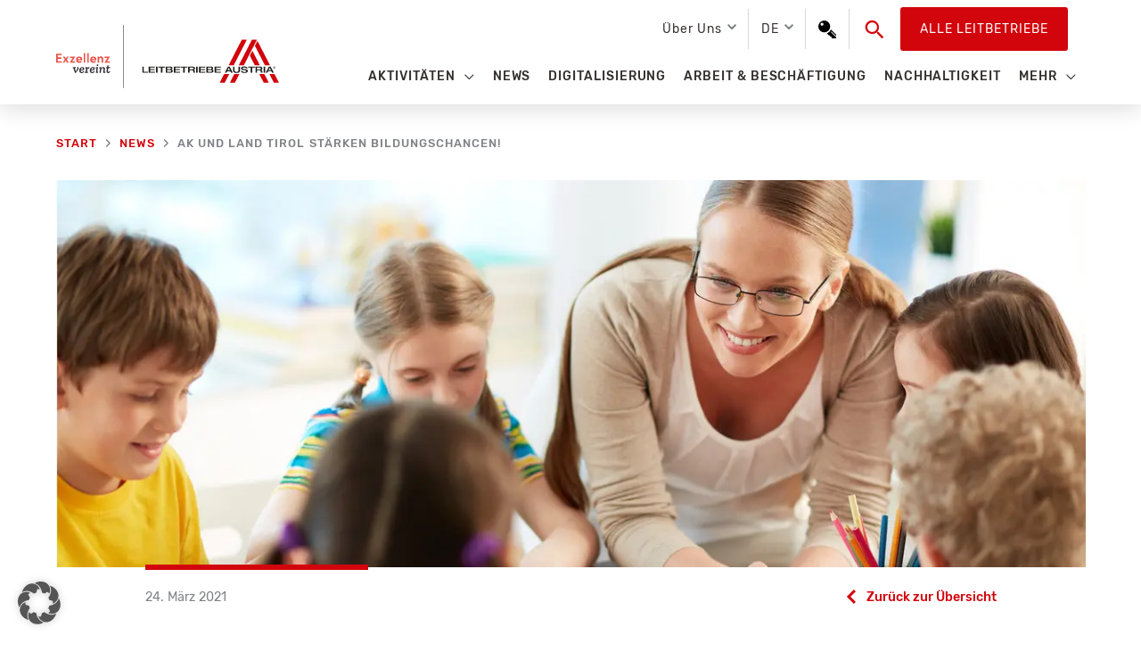

--- FILE ---
content_type: text/html; charset=UTF-8
request_url: https://leitbetriebe.at/ak-und-land-tirol-staerken-bildungschancen/
body_size: 27319
content:
<!DOCTYPE html> <html lang="de-DE" prefix="og: https://ogp.me/ns#"> <head> <meta charset="UTF-8"> <meta name="viewport" content="width=device-width, initial-scale=1"> <link rel="profile" href="https://gmpg.org/xfn/11"> <style>img:is([sizes="auto" i], [sizes^="auto," i]) { contain-intrinsic-size: 3000px 1500px }</style> <title>AK und Land Tirol stärken Bildungschancen! - Leitbetriebe Austria</title> <meta name="description" content="Über 4.000 Lernplätze für Kinder und Jugendliche in Tirol"/> <meta name="robots" content="follow, index, max-video-preview:-1, max-image-preview:large"/> <link rel="canonical" href="https://leitbetriebe.at/ak-und-land-tirol-staerken-bildungschancen/" /> <meta property="og:locale" content="de_DE" /> <meta property="og:type" content="article" /> <meta property="og:title" content="AK und Land Tirol stärken Bildungschancen! - Leitbetriebe Austria" /> <meta property="og:description" content="Über 4.000 Lernplätze für Kinder und Jugendliche in Tirol" /> <meta property="og:url" content="https://leitbetriebe.at/ak-und-land-tirol-staerken-bildungschancen/" /> <meta property="og:site_name" content="Leitbetriebe Austria" /> <meta property="article:section" content="Bildung" /> <meta property="og:updated_time" content="2022-07-27T14:51:24+02:00" /> <meta property="og:image" content="https://leitbetriebe.at/wp-content/uploads/2021/03/20210324-BFI.jpg" /> <meta property="og:image:secure_url" content="https://leitbetriebe.at/wp-content/uploads/2021/03/20210324-BFI.jpg" /> <meta property="og:image:width" content="1200" /> <meta property="og:image:height" content="451" /> <meta property="og:image:alt" content="AK und Land Tirol stärken Bildungschancen!" /> <meta property="og:image:type" content="image/jpeg" /> <meta property="article:published_time" content="2021-03-24T11:52:33+01:00" /> <meta property="article:modified_time" content="2022-07-27T14:51:24+02:00" /> <meta name="twitter:card" content="summary_large_image" /> <meta name="twitter:title" content="AK und Land Tirol stärken Bildungschancen! - Leitbetriebe Austria" /> <meta name="twitter:description" content="Über 4.000 Lernplätze für Kinder und Jugendliche in Tirol" /> <meta name="twitter:image" content="https://leitbetriebe.at/wp-content/uploads/2021/03/20210324-BFI.jpg" /> <meta name="twitter:label1" content="Verfasst von" /> <meta name="twitter:data1" content="campman" /> <meta name="twitter:label2" content="Lesedauer" /> <meta name="twitter:data2" content="2 Minuten" /> <script type="application/ld+json" class="rank-math-schema">{"@context":"https://schema.org","@graph":[{"@type":"Organization","@id":"https://leitbetriebe.at/#organization","name":"Leitbetriebe Austria","url":"https://leitbetriebe.at","logo":{"@type":"ImageObject","@id":"https://leitbetriebe.at/#logo","url":"https://leitbetriebe.at/wp-content/uploads/2022/04/LA_Logo_DE.svg","contentUrl":"https://leitbetriebe.at/wp-content/uploads/2022/04/LA_Logo_DE.svg","caption":"Leitbetriebe Austria","inLanguage":"de","width":"385","height":"109"}},{"@type":"WebSite","@id":"https://leitbetriebe.at/#website","url":"https://leitbetriebe.at","name":"Leitbetriebe Austria","publisher":{"@id":"https://leitbetriebe.at/#organization"},"inLanguage":"de"},{"@type":"ImageObject","@id":"https://leitbetriebe.at/wp-content/uploads/2021/03/20210324-BFI.jpg","url":"https://leitbetriebe.at/wp-content/uploads/2021/03/20210324-BFI.jpg","width":"1200","height":"451","inLanguage":"de"},{"@type":"BreadcrumbList","@id":"https://leitbetriebe.at/ak-und-land-tirol-staerken-bildungschancen/#breadcrumb","itemListElement":[{"@type":"ListItem","position":"1","item":{"@id":"https://leitbetriebe.at","name":"Startseite"}},{"@type":"ListItem","position":"2","item":{"@id":"https://leitbetriebe.at/ak-und-land-tirol-staerken-bildungschancen/","name":"AK und Land Tirol st\u00e4rken Bildungschancen!"}}]},{"@type":"WebPage","@id":"https://leitbetriebe.at/ak-und-land-tirol-staerken-bildungschancen/#webpage","url":"https://leitbetriebe.at/ak-und-land-tirol-staerken-bildungschancen/","name":"AK und Land Tirol st\u00e4rken Bildungschancen! - Leitbetriebe Austria","datePublished":"2021-03-24T11:52:33+01:00","dateModified":"2022-07-27T14:51:24+02:00","isPartOf":{"@id":"https://leitbetriebe.at/#website"},"primaryImageOfPage":{"@id":"https://leitbetriebe.at/wp-content/uploads/2021/03/20210324-BFI.jpg"},"inLanguage":"de","breadcrumb":{"@id":"https://leitbetriebe.at/ak-und-land-tirol-staerken-bildungschancen/#breadcrumb"}},{"@type":"Person","@id":"https://leitbetriebe.at/author/campman/","name":"campman","url":"https://leitbetriebe.at/author/campman/","image":{"@type":"ImageObject","@id":"https://secure.gravatar.com/avatar/db1d75d1cc8cb81b769c2ef336ae8ce0a83cb77dff5fbc8f4ca4a07bbbedf84c?s=96&amp;d=mm&amp;r=g","url":"https://secure.gravatar.com/avatar/db1d75d1cc8cb81b769c2ef336ae8ce0a83cb77dff5fbc8f4ca4a07bbbedf84c?s=96&amp;d=mm&amp;r=g","caption":"campman","inLanguage":"de"},"worksFor":{"@id":"https://leitbetriebe.at/#organization"}},{"@type":"BlogPosting","headline":"AK und Land Tirol st\u00e4rken Bildungschancen! - Leitbetriebe Austria","datePublished":"2021-03-24T11:52:33+01:00","dateModified":"2022-07-27T14:51:24+02:00","author":{"@id":"https://leitbetriebe.at/author/campman/","name":"campman"},"publisher":{"@id":"https://leitbetriebe.at/#organization"},"description":"\u00dcber 4.000 Lernpl\u00e4tze f\u00fcr Kinder und Jugendliche in Tirol","name":"AK und Land Tirol st\u00e4rken Bildungschancen! - Leitbetriebe Austria","@id":"https://leitbetriebe.at/ak-und-land-tirol-staerken-bildungschancen/#richSnippet","isPartOf":{"@id":"https://leitbetriebe.at/ak-und-land-tirol-staerken-bildungschancen/#webpage"},"image":{"@id":"https://leitbetriebe.at/wp-content/uploads/2021/03/20210324-BFI.jpg"},"inLanguage":"de","mainEntityOfPage":{"@id":"https://leitbetriebe.at/ak-und-land-tirol-staerken-bildungschancen/#webpage"}}]}</script> <link rel="alternate" type="application/rss+xml" title="Leitbetriebe Austria &raquo; Feed" href="https://leitbetriebe.at/feed/" /> <link rel="alternate" type="application/rss+xml" title="Leitbetriebe Austria &raquo; Kommentar-Feed" href="https://leitbetriebe.at/comments/feed/" /> <link rel='stylesheet' id='astra-theme-css-css' href='https://leitbetriebe.at/wp-content/themes/astra/assets/css/minified/style.min.css?ver=4.12.0' media='all' /> <style id='astra-theme-css-inline-css'>
.ast-no-sidebar .entry-content .alignfull {margin-left: calc( -50vw + 50%);margin-right: calc( -50vw + 50%);max-width: 100vw;width: 100vw;}.ast-no-sidebar .entry-content .alignwide {margin-left: calc(-41vw + 50%);margin-right: calc(-41vw + 50%);max-width: unset;width: unset;}.ast-no-sidebar .entry-content .alignfull .alignfull,.ast-no-sidebar .entry-content .alignfull .alignwide,.ast-no-sidebar .entry-content .alignwide .alignfull,.ast-no-sidebar .entry-content .alignwide .alignwide,.ast-no-sidebar .entry-content .wp-block-column .alignfull,.ast-no-sidebar .entry-content .wp-block-column .alignwide{width: 100%;margin-left: auto;margin-right: auto;}.wp-block-gallery,.blocks-gallery-grid {margin: 0;}.wp-block-separator {max-width: 100px;}.wp-block-separator.is-style-wide,.wp-block-separator.is-style-dots {max-width: none;}.entry-content .has-2-columns .wp-block-column:first-child {padding-right: 10px;}.entry-content .has-2-columns .wp-block-column:last-child {padding-left: 10px;}@media (max-width: 782px) {.entry-content .wp-block-columns .wp-block-column {flex-basis: 100%;}.entry-content .has-2-columns .wp-block-column:first-child {padding-right: 0;}.entry-content .has-2-columns .wp-block-column:last-child {padding-left: 0;}}body .entry-content .wp-block-latest-posts {margin-left: 0;}body .entry-content .wp-block-latest-posts li {list-style: none;}.ast-no-sidebar .ast-container .entry-content .wp-block-latest-posts {margin-left: 0;}.ast-header-break-point .entry-content .alignwide {margin-left: auto;margin-right: auto;}.entry-content .blocks-gallery-item img {margin-bottom: auto;}.wp-block-pullquote {border-top: 4px solid #555d66;border-bottom: 4px solid #555d66;color: #40464d;}:root{--ast-post-nav-space:0;--ast-container-default-xlg-padding:6.67em;--ast-container-default-lg-padding:5.67em;--ast-container-default-slg-padding:4.34em;--ast-container-default-md-padding:3.34em;--ast-container-default-sm-padding:6.67em;--ast-container-default-xs-padding:2.4em;--ast-container-default-xxs-padding:1.4em;--ast-code-block-background:#EEEEEE;--ast-comment-inputs-background:#FAFAFA;--ast-normal-container-width:1155px;--ast-narrow-container-width:750px;--ast-blog-title-font-weight:normal;--ast-blog-meta-weight:inherit;--ast-global-color-primary:var(--ast-global-color-5);--ast-global-color-secondary:var(--ast-global-color-4);--ast-global-color-alternate-background:var(--ast-global-color-7);--ast-global-color-subtle-background:var(--ast-global-color-6);--ast-bg-style-guide:var( --ast-global-color-secondary,--ast-global-color-5 );--ast-shadow-style-guide:0px 0px 4px 0 #00000057;--ast-global-dark-bg-style:#fff;--ast-global-dark-lfs:#fbfbfb;--ast-widget-bg-color:#fafafa;--ast-wc-container-head-bg-color:#fbfbfb;--ast-title-layout-bg:#eeeeee;--ast-search-border-color:#e7e7e7;--ast-lifter-hover-bg:#e6e6e6;--ast-gallery-block-color:#000;--srfm-color-input-label:var(--ast-global-color-2);}html{font-size:112.5%;}a,.page-title{color:#d2050c;}a:hover,a:focus{color:#8c0409;}body,button,input,select,textarea,.ast-button,.ast-custom-button{font-family:'Rubik',sans-serif;font-weight:400;font-size:18px;font-size:1rem;line-height:var(--ast-body-line-height,1.78em);}blockquote{color:#000000;}h1,h2,h3,h4,h5,h6,.entry-content :where(h1,h2,h3,h4,h5,h6),.site-title,.site-title a{font-weight:normal;}.ast-site-identity .site-title a{color:var(--ast-global-color-2);}.site-title{font-size:35px;font-size:1.9444444444444rem;display:none;}header .custom-logo-link img{max-width:250px;width:250px;}.astra-logo-svg{width:250px;}.site-header .site-description{font-size:15px;font-size:0.83333333333333rem;display:none;}.entry-title{font-size:22px;font-size:1.2222222222222rem;}.archive .ast-article-post .ast-article-inner,.blog .ast-article-post .ast-article-inner,.archive .ast-article-post .ast-article-inner:hover,.blog .ast-article-post .ast-article-inner:hover{overflow:hidden;}h1,.entry-content :where(h1){font-size:40px;font-size:2.2222222222222rem;font-weight:300;line-height:1.4em;}h2,.entry-content :where(h2){font-size:35px;font-size:1.9444444444444rem;line-height:1.3em;}h3,.entry-content :where(h3){font-size:26px;font-size:1.4444444444444rem;line-height:1.3em;}h4,.entry-content :where(h4){font-size:24px;font-size:1.3333333333333rem;line-height:1.2em;}h5,.entry-content :where(h5){font-size:20px;font-size:1.1111111111111rem;line-height:1.2em;}h6,.entry-content :where(h6){font-size:16px;font-size:0.88888888888889rem;line-height:1.25em;}::selection{background-color:#d2050c;color:#ffffff;}body,h1,h2,h3,h4,h5,h6,.entry-title a,.entry-content :where(h1,h2,h3,h4,h5,h6){color:#353030;}.tagcloud a:hover,.tagcloud a:focus,.tagcloud a.current-item{color:#ffffff;border-color:#d2050c;background-color:#d2050c;}input:focus,input[type="text"]:focus,input[type="email"]:focus,input[type="url"]:focus,input[type="password"]:focus,input[type="reset"]:focus,input[type="search"]:focus,textarea:focus{border-color:#d2050c;}input[type="radio"]:checked,input[type=reset],input[type="checkbox"]:checked,input[type="checkbox"]:hover:checked,input[type="checkbox"]:focus:checked,input[type=range]::-webkit-slider-thumb{border-color:#d2050c;background-color:#d2050c;box-shadow:none;}.site-footer a:hover + .post-count,.site-footer a:focus + .post-count{background:#d2050c;border-color:#d2050c;}.single .nav-links .nav-previous,.single .nav-links .nav-next{color:#d2050c;}.entry-meta,.entry-meta *{line-height:1.45;color:#d2050c;}.entry-meta a:not(.ast-button):hover,.entry-meta a:not(.ast-button):hover *,.entry-meta a:not(.ast-button):focus,.entry-meta a:not(.ast-button):focus *,.page-links > .page-link,.page-links .page-link:hover,.post-navigation a:hover{color:#8c0409;}#cat option,.secondary .calendar_wrap thead a,.secondary .calendar_wrap thead a:visited{color:#d2050c;}.secondary .calendar_wrap #today,.ast-progress-val span{background:#d2050c;}.secondary a:hover + .post-count,.secondary a:focus + .post-count{background:#d2050c;border-color:#d2050c;}.calendar_wrap #today > a{color:#ffffff;}.page-links .page-link,.single .post-navigation a{color:#d2050c;}.ast-search-menu-icon .search-form button.search-submit{padding:0 4px;}.ast-search-menu-icon form.search-form{padding-right:0;}.ast-header-search .ast-search-menu-icon.ast-dropdown-active .search-form,.ast-header-search .ast-search-menu-icon.ast-dropdown-active .search-field:focus{transition:all 0.2s;}.search-form input.search-field:focus{outline:none;}.widget-title,.widget .wp-block-heading{font-size:25px;font-size:1.3888888888889rem;color:#353030;}.single .ast-author-details .author-title{color:#8c0409;}.ast-search-menu-icon.slide-search a:focus-visible:focus-visible,.astra-search-icon:focus-visible,#close:focus-visible,a:focus-visible,.ast-menu-toggle:focus-visible,.site .skip-link:focus-visible,.wp-block-loginout input:focus-visible,.wp-block-search.wp-block-search__button-inside .wp-block-search__inside-wrapper,.ast-header-navigation-arrow:focus-visible,.ast-orders-table__row .ast-orders-table__cell:focus-visible,a#ast-apply-coupon:focus-visible,#ast-apply-coupon:focus-visible,#close:focus-visible,.button.search-submit:focus-visible,#search_submit:focus,.normal-search:focus-visible,.ast-header-account-wrap:focus-visible,.astra-cart-drawer-close:focus,.ast-single-variation:focus,.ast-button:focus,.ast-builder-button-wrap:has(.ast-custom-button-link:focus),.ast-builder-button-wrap .ast-custom-button-link:focus{outline-style:dotted;outline-color:inherit;outline-width:thin;}input:focus,input[type="text"]:focus,input[type="email"]:focus,input[type="url"]:focus,input[type="password"]:focus,input[type="reset"]:focus,input[type="search"]:focus,input[type="number"]:focus,textarea:focus,.wp-block-search__input:focus,[data-section="section-header-mobile-trigger"] .ast-button-wrap .ast-mobile-menu-trigger-minimal:focus,.ast-mobile-popup-drawer.active .menu-toggle-close:focus,#ast-scroll-top:focus,#coupon_code:focus,#ast-coupon-code:focus{border-style:dotted;border-color:inherit;border-width:thin;}input{outline:none;}.main-header-menu .menu-link,.ast-header-custom-item a{color:#353030;}.main-header-menu .menu-item:hover > .menu-link,.main-header-menu .menu-item:hover > .ast-menu-toggle,.main-header-menu .ast-masthead-custom-menu-items a:hover,.main-header-menu .menu-item.focus > .menu-link,.main-header-menu .menu-item.focus > .ast-menu-toggle,.main-header-menu .current-menu-item > .menu-link,.main-header-menu .current-menu-ancestor > .menu-link,.main-header-menu .current-menu-item > .ast-menu-toggle,.main-header-menu .current-menu-ancestor > .ast-menu-toggle{color:#d2050c;}.header-main-layout-3 .ast-main-header-bar-alignment{margin-right:auto;}.header-main-layout-2 .site-header-section-left .ast-site-identity{text-align:left;}.ast-logo-title-inline .site-logo-img{padding-right:1em;}.site-logo-img img{ transition:all 0.2s linear;}body .ast-oembed-container > *{position:absolute;top:0;width:100%;height:100%;left:0;}body .wp-block-embed-pocket-casts .ast-oembed-container *{position:unset;}.ast-header-break-point .ast-mobile-menu-buttons-minimal.menu-toggle{background:transparent;color:#d2050c;}.ast-header-break-point .ast-mobile-menu-buttons-outline.menu-toggle{background:transparent;border:1px solid #d2050c;color:#d2050c;}.ast-header-break-point .ast-mobile-menu-buttons-fill.menu-toggle{background:#d2050c;color:#ffffff;}.ast-single-post-featured-section + article {margin-top: 2em;}.site-content .ast-single-post-featured-section img {width: 100%;overflow: hidden;object-fit: cover;}.site > .ast-single-related-posts-container {margin-top: 0;}@media (min-width: 769px) {.ast-desktop .ast-container--narrow {max-width: var(--ast-narrow-container-width);margin: 0 auto;}}.footer-adv .footer-adv-overlay{border-top-style:solid;}.footer-adv-overlay{background-color:#4b4a4a;;}@media( max-width: 420px ) {.single .nav-links .nav-previous,.single .nav-links .nav-next {width: 100%;text-align: center;}}.wp-block-buttons.aligncenter{justify-content:center;}@media (max-width:782px){.entry-content .wp-block-columns .wp-block-column{margin-left:0px;}}.wp-block-image.aligncenter{margin-left:auto;margin-right:auto;}.wp-block-table.aligncenter{margin-left:auto;margin-right:auto;}.wp-block-buttons .wp-block-button.is-style-outline .wp-block-button__link.wp-element-button,.ast-outline-button,.wp-block-uagb-buttons-child .uagb-buttons-repeater.ast-outline-button{border-color:#d2050c;border-top-width:2px;border-right-width:2px;border-bottom-width:2px;border-left-width:2px;font-family:inherit;font-weight:inherit;font-size:14px;font-size:0.77777777777778rem;line-height:1em;border-top-left-radius:3px;border-top-right-radius:3px;border-bottom-right-radius:3px;border-bottom-left-radius:3px;}.wp-block-button.is-style-outline .wp-block-button__link:hover,.wp-block-buttons .wp-block-button.is-style-outline .wp-block-button__link:focus,.wp-block-buttons .wp-block-button.is-style-outline > .wp-block-button__link:not(.has-text-color):hover,.wp-block-buttons .wp-block-button.wp-block-button__link.is-style-outline:not(.has-text-color):hover,.ast-outline-button:hover,.ast-outline-button:focus,.wp-block-uagb-buttons-child .uagb-buttons-repeater.ast-outline-button:hover,.wp-block-uagb-buttons-child .uagb-buttons-repeater.ast-outline-button:focus{background-color:rgba(0,0,0,0);border-color:#8c0409;}.wp-block-button .wp-block-button__link.wp-element-button.is-style-outline:not(.has-background),.wp-block-button.is-style-outline>.wp-block-button__link.wp-element-button:not(.has-background),.ast-outline-button{background-color:rgba(255,255,255,0);}.entry-content[data-ast-blocks-layout] > figure{margin-bottom:1em;}@media (max-width:768px){.ast-left-sidebar #content > .ast-container{display:flex;flex-direction:column-reverse;width:100%;}.ast-separate-container .ast-article-post,.ast-separate-container .ast-article-single{padding:1.5em 2.14em;}.ast-author-box img.avatar{margin:20px 0 0 0;}}@media (min-width:769px){.ast-separate-container.ast-right-sidebar #primary,.ast-separate-container.ast-left-sidebar #primary{border:0;}.search-no-results.ast-separate-container #primary{margin-bottom:4em;}}.elementor-widget-button .elementor-button{border-style:solid;text-decoration:none;border-top-width:2px;border-right-width:2px;border-left-width:2px;border-bottom-width:2px;}.elementor-button.elementor-size-sm,.elementor-button.elementor-size-xs,.elementor-button.elementor-size-md,.elementor-button.elementor-size-lg,.elementor-button.elementor-size-xl,.elementor-button{border-top-left-radius:3px;border-top-right-radius:3px;border-bottom-right-radius:3px;border-bottom-left-radius:3px;padding-top:10px;padding-right:20px;padding-bottom:10px;padding-left:20px;}.elementor-widget-button .elementor-button{border-color:#d2050c;background-color:rgba(255,255,255,0);}.elementor-widget-button .elementor-button:hover,.elementor-widget-button .elementor-button:focus{color:#8c0409;background-color:rgba(0,0,0,0);border-color:#8c0409;}.wp-block-button .wp-block-button__link ,.elementor-widget-button .elementor-button,.elementor-widget-button .elementor-button:visited{color:#d2050c;}.elementor-widget-button .elementor-button{font-size:14px;font-size:0.77777777777778rem;line-height:1.79em;text-transform:uppercase;letter-spacing:1px;}body .elementor-button.elementor-size-sm,body .elementor-button.elementor-size-xs,body .elementor-button.elementor-size-md,body .elementor-button.elementor-size-lg,body .elementor-button.elementor-size-xl,body .elementor-button{font-size:14px;font-size:0.77777777777778rem;}.wp-block-button .wp-block-button__link:hover,.wp-block-button .wp-block-button__link:focus{color:#8c0409;background-color:rgba(0,0,0,0);border-color:#8c0409;}.wp-block-button .wp-block-button__link{border-style:solid;border-top-width:2px;border-right-width:2px;border-left-width:2px;border-bottom-width:2px;border-color:#d2050c;background-color:rgba(255,255,255,0);color:#d2050c;font-family:inherit;font-weight:inherit;line-height:1.79em;text-transform:uppercase;letter-spacing:1px;font-size:14px;font-size:0.77777777777778rem;border-top-left-radius:3px;border-top-right-radius:3px;border-bottom-right-radius:3px;border-bottom-left-radius:3px;padding-top:10px;padding-right:20px;padding-bottom:10px;padding-left:20px;}.menu-toggle,button,.ast-button,.ast-custom-button,.button,input#submit,input[type="button"],input[type="submit"],input[type="reset"]{border-style:solid;border-top-width:2px;border-right-width:2px;border-left-width:2px;border-bottom-width:2px;color:#d2050c;border-color:#d2050c;background-color:rgba(255,255,255,0);padding-top:10px;padding-right:20px;padding-bottom:10px;padding-left:20px;font-family:inherit;font-weight:inherit;font-size:14px;font-size:0.77777777777778rem;line-height:1.79em;text-transform:uppercase;letter-spacing:1px;border-top-left-radius:3px;border-top-right-radius:3px;border-bottom-right-radius:3px;border-bottom-left-radius:3px;}button:focus,.menu-toggle:hover,button:hover,.ast-button:hover,.ast-custom-button:hover .button:hover,.ast-custom-button:hover ,input[type=reset]:hover,input[type=reset]:focus,input#submit:hover,input#submit:focus,input[type="button"]:hover,input[type="button"]:focus,input[type="submit"]:hover,input[type="submit"]:focus{color:#8c0409;background-color:rgba(0,0,0,0);border-color:#8c0409;}@media (max-width:768px){.ast-mobile-header-stack .main-header-bar .ast-search-menu-icon{display:inline-block;}.ast-header-break-point.ast-header-custom-item-outside .ast-mobile-header-stack .main-header-bar .ast-search-icon{margin:0;}.ast-comment-avatar-wrap img{max-width:2.5em;}.ast-comment-meta{padding:0 1.8888em 1.3333em;}.ast-separate-container .ast-comment-list li.depth-1{padding:1.5em 2.14em;}.ast-separate-container .comment-respond{padding:2em 2.14em;}}@media (min-width:544px){.ast-container{max-width:100%;}}@media (max-width:544px){.ast-separate-container .ast-article-post,.ast-separate-container .ast-article-single,.ast-separate-container .comments-title,.ast-separate-container .ast-archive-description{padding:1.5em 1em;}.ast-separate-container #content .ast-container{padding-left:0.54em;padding-right:0.54em;}.ast-separate-container .ast-comment-list .bypostauthor{padding:.5em;}.ast-search-menu-icon.ast-dropdown-active .search-field{width:170px;}.site-branding img,.site-header .site-logo-img .custom-logo-link img{max-width:100%;}} #ast-mobile-header .ast-site-header-cart-li a{pointer-events:none;}body,.ast-separate-container{background-color:#ffffff;background-image:none;}.ast-no-sidebar.ast-separate-container .entry-content .alignfull {margin-left: -6.67em;margin-right: -6.67em;width: auto;}@media (max-width: 1200px) {.ast-no-sidebar.ast-separate-container .entry-content .alignfull {margin-left: -2.4em;margin-right: -2.4em;}}@media (max-width: 768px) {.ast-no-sidebar.ast-separate-container .entry-content .alignfull {margin-left: -2.14em;margin-right: -2.14em;}}@media (max-width: 544px) {.ast-no-sidebar.ast-separate-container .entry-content .alignfull {margin-left: -1em;margin-right: -1em;}}.ast-no-sidebar.ast-separate-container .entry-content .alignwide {margin-left: -20px;margin-right: -20px;}.ast-no-sidebar.ast-separate-container .entry-content .wp-block-column .alignfull,.ast-no-sidebar.ast-separate-container .entry-content .wp-block-column .alignwide {margin-left: auto;margin-right: auto;width: 100%;}@media (max-width:768px){.site-title{display:none;}.site-header .site-description{display:none;}h1,.entry-content :where(h1){font-size:30px;}h2,.entry-content :where(h2){font-size:25px;}h3,.entry-content :where(h3){font-size:20px;}.astra-logo-svg{width:190px;}header .custom-logo-link img,.ast-header-break-point .site-logo-img .custom-mobile-logo-link img{max-width:190px;width:190px;}}@media (max-width:544px){.site-title{display:none;}.site-header .site-description{display:none;}h1,.entry-content :where(h1){font-size:30px;}h2,.entry-content :where(h2){font-size:25px;}h3,.entry-content :where(h3){font-size:20px;}header .custom-logo-link img,.ast-header-break-point .site-branding img,.ast-header-break-point .custom-logo-link img{max-width:140px;width:140px;}.astra-logo-svg{width:140px;}.ast-header-break-point .site-logo-img .custom-mobile-logo-link img{max-width:140px;}}@media (max-width:768px){html{font-size:102.6%;}}@media (max-width:544px){html{font-size:102.6%;}}@media (min-width:769px){.ast-container{max-width:1195px;}}@font-face {font-family: "Astra";src: url(https://leitbetriebe.at/wp-content/themes/astra/assets/fonts/astra.woff) format("woff"),url(https://leitbetriebe.at/wp-content/themes/astra/assets/fonts/astra.ttf) format("truetype"),url(https://leitbetriebe.at/wp-content/themes/astra/assets/fonts/astra.svg#astra) format("svg");font-weight: normal;font-style: normal;font-display: fallback;}@media (max-width:921px) {.main-header-bar .main-header-bar-navigation{display:none;}}.ast-desktop .main-header-menu.submenu-with-border .sub-menu,.ast-desktop .main-header-menu.submenu-with-border .astra-full-megamenu-wrapper{border-color:#d2050c;}.ast-desktop .main-header-menu.submenu-with-border .sub-menu{border-style:solid;}.ast-desktop .main-header-menu.submenu-with-border .sub-menu .sub-menu{top:-0px;}.ast-desktop .main-header-menu.submenu-with-border .sub-menu .menu-link,.ast-desktop .main-header-menu.submenu-with-border .children .menu-link{border-bottom-width:0px;border-style:solid;border-color:#eaeaea;}@media (min-width:769px){.main-header-menu .sub-menu .menu-item.ast-left-align-sub-menu:hover > .sub-menu,.main-header-menu .sub-menu .menu-item.ast-left-align-sub-menu.focus > .sub-menu{margin-left:-0px;}}.site .comments-area{padding-bottom:3em;}.ast-header-break-point.ast-header-custom-item-inside .main-header-bar .main-header-bar-navigation .ast-search-icon {display: none;}.ast-header-break-point.ast-header-custom-item-inside .main-header-bar .ast-search-menu-icon .search-form {padding: 0;display: block;overflow: hidden;}.ast-header-break-point .ast-header-custom-item .widget:last-child {margin-bottom: 1em;}.ast-header-custom-item .widget {margin: 0.5em;display: inline-block;vertical-align: middle;}.ast-header-custom-item .widget p {margin-bottom: 0;}.ast-header-custom-item .widget li {width: auto;}.ast-header-custom-item-inside .button-custom-menu-item .menu-link {display: none;}.ast-header-custom-item-inside.ast-header-break-point .button-custom-menu-item .ast-custom-button-link {display: none;}.ast-header-custom-item-inside.ast-header-break-point .button-custom-menu-item .menu-link {display: block;}.ast-header-break-point.ast-header-custom-item-outside .main-header-bar .ast-search-icon {margin-right: 1em;}.ast-header-break-point.ast-header-custom-item-inside .main-header-bar .ast-search-menu-icon .search-field,.ast-header-break-point.ast-header-custom-item-inside .main-header-bar .ast-search-menu-icon.ast-inline-search .search-field {width: 100%;padding-right: 5.5em;}.ast-header-break-point.ast-header-custom-item-inside .main-header-bar .ast-search-menu-icon .search-submit {display: block;position: absolute;height: 100%;top: 0;right: 0;padding: 0 1em;border-radius: 0;}.ast-header-break-point .ast-header-custom-item .ast-masthead-custom-menu-items {padding-left: 20px;padding-right: 20px;margin-bottom: 1em;margin-top: 1em;}.ast-header-custom-item-inside.ast-header-break-point .button-custom-menu-item {padding-left: 0;padding-right: 0;margin-top: 0;margin-bottom: 0;}.astra-icon-down_arrow::after {content: "\e900";font-family: Astra;}.astra-icon-close::after {content: "\e5cd";font-family: Astra;}.astra-icon-drag_handle::after {content: "\e25d";font-family: Astra;}.astra-icon-format_align_justify::after {content: "\e235";font-family: Astra;}.astra-icon-menu::after {content: "\e5d2";font-family: Astra;}.astra-icon-reorder::after {content: "\e8fe";font-family: Astra;}.astra-icon-search::after {content: "\e8b6";font-family: Astra;}.astra-icon-zoom_in::after {content: "\e56b";font-family: Astra;}.astra-icon-check-circle::after {content: "\e901";font-family: Astra;}.astra-icon-shopping-cart::after {content: "\f07a";font-family: Astra;}.astra-icon-shopping-bag::after {content: "\f290";font-family: Astra;}.astra-icon-shopping-basket::after {content: "\f291";font-family: Astra;}.astra-icon-circle-o::after {content: "\e903";font-family: Astra;}.astra-icon-certificate::after {content: "\e902";font-family: Astra;}blockquote {padding: 1.2em;}:root .has-ast-global-color-0-color{color:var(--ast-global-color-0);}:root .has-ast-global-color-0-background-color{background-color:var(--ast-global-color-0);}:root .wp-block-button .has-ast-global-color-0-color{color:var(--ast-global-color-0);}:root .wp-block-button .has-ast-global-color-0-background-color{background-color:var(--ast-global-color-0);}:root .has-ast-global-color-1-color{color:var(--ast-global-color-1);}:root .has-ast-global-color-1-background-color{background-color:var(--ast-global-color-1);}:root .wp-block-button .has-ast-global-color-1-color{color:var(--ast-global-color-1);}:root .wp-block-button .has-ast-global-color-1-background-color{background-color:var(--ast-global-color-1);}:root .has-ast-global-color-2-color{color:var(--ast-global-color-2);}:root .has-ast-global-color-2-background-color{background-color:var(--ast-global-color-2);}:root .wp-block-button .has-ast-global-color-2-color{color:var(--ast-global-color-2);}:root .wp-block-button .has-ast-global-color-2-background-color{background-color:var(--ast-global-color-2);}:root .has-ast-global-color-3-color{color:var(--ast-global-color-3);}:root .has-ast-global-color-3-background-color{background-color:var(--ast-global-color-3);}:root .wp-block-button .has-ast-global-color-3-color{color:var(--ast-global-color-3);}:root .wp-block-button .has-ast-global-color-3-background-color{background-color:var(--ast-global-color-3);}:root .has-ast-global-color-4-color{color:var(--ast-global-color-4);}:root .has-ast-global-color-4-background-color{background-color:var(--ast-global-color-4);}:root .wp-block-button .has-ast-global-color-4-color{color:var(--ast-global-color-4);}:root .wp-block-button .has-ast-global-color-4-background-color{background-color:var(--ast-global-color-4);}:root .has-ast-global-color-5-color{color:var(--ast-global-color-5);}:root .has-ast-global-color-5-background-color{background-color:var(--ast-global-color-5);}:root .wp-block-button .has-ast-global-color-5-color{color:var(--ast-global-color-5);}:root .wp-block-button .has-ast-global-color-5-background-color{background-color:var(--ast-global-color-5);}:root .has-ast-global-color-6-color{color:var(--ast-global-color-6);}:root .has-ast-global-color-6-background-color{background-color:var(--ast-global-color-6);}:root .wp-block-button .has-ast-global-color-6-color{color:var(--ast-global-color-6);}:root .wp-block-button .has-ast-global-color-6-background-color{background-color:var(--ast-global-color-6);}:root .has-ast-global-color-7-color{color:var(--ast-global-color-7);}:root .has-ast-global-color-7-background-color{background-color:var(--ast-global-color-7);}:root .wp-block-button .has-ast-global-color-7-color{color:var(--ast-global-color-7);}:root .wp-block-button .has-ast-global-color-7-background-color{background-color:var(--ast-global-color-7);}:root .has-ast-global-color-8-color{color:var(--ast-global-color-8);}:root .has-ast-global-color-8-background-color{background-color:var(--ast-global-color-8);}:root .wp-block-button .has-ast-global-color-8-color{color:var(--ast-global-color-8);}:root .wp-block-button .has-ast-global-color-8-background-color{background-color:var(--ast-global-color-8);}:root{--ast-global-color-0:#0170B9;--ast-global-color-1:#3a3a3a;--ast-global-color-2:#3a3a3a;--ast-global-color-3:#4B4F58;--ast-global-color-4:#F5F5F5;--ast-global-color-5:#FFFFFF;--ast-global-color-6:#E5E5E5;--ast-global-color-7:#424242;--ast-global-color-8:#000000;}:root {--ast-border-color : #dddddd;}.ast-single-entry-banner {-js-display: flex;display: flex;flex-direction: column;justify-content: center;text-align: center;position: relative;background: var(--ast-title-layout-bg);}.ast-single-entry-banner[data-banner-layout="layout-1"] {max-width: 1155px;background: inherit;padding: 20px 0;}.ast-single-entry-banner[data-banner-width-type="custom"] {margin: 0 auto;width: 100%;}.ast-single-entry-banner + .site-content .entry-header {margin-bottom: 0;}.site .ast-author-avatar {--ast-author-avatar-size: ;}a.ast-underline-text {text-decoration: underline;}.ast-container > .ast-terms-link {position: relative;display: block;}a.ast-button.ast-badge-tax {padding: 4px 8px;border-radius: 3px;font-size: inherit;}header.entry-header{text-align:left;}header.entry-header > *:not(:last-child){margin-bottom:10px;}@media (max-width:768px){header.entry-header{text-align:left;}}@media (max-width:544px){header.entry-header{text-align:left;}}.ast-archive-entry-banner {-js-display: flex;display: flex;flex-direction: column;justify-content: center;text-align: center;position: relative;background: var(--ast-title-layout-bg);}.ast-archive-entry-banner[data-banner-width-type="custom"] {margin: 0 auto;width: 100%;}.ast-archive-entry-banner[data-banner-layout="layout-1"] {background: inherit;padding: 20px 0;text-align: left;}body.archive .ast-archive-description{max-width:1155px;width:100%;text-align:left;padding-top:0em;padding-right:0em;padding-bottom:0em;padding-left:0em;}body.archive .ast-archive-description .ast-archive-title,body.archive .ast-archive-description .ast-archive-title *{font-size:40px;font-size:2.2222222222222rem;}body.archive .ast-archive-description > *:not(:last-child){margin-bottom:10px;}@media (max-width:768px){body.archive .ast-archive-description{text-align:left;}}@media (max-width:544px){body.archive .ast-archive-description{text-align:left;}}.ast-breadcrumbs .trail-browse,.ast-breadcrumbs .trail-items,.ast-breadcrumbs .trail-items li{display:inline-block;margin:0;padding:0;border:none;background:inherit;text-indent:0;text-decoration:none;}.ast-breadcrumbs .trail-browse{font-size:inherit;font-style:inherit;font-weight:inherit;color:inherit;}.ast-breadcrumbs .trail-items{list-style:none;}.trail-items li::after{padding:0 0.3em;content:"\00bb";}.trail-items li:last-of-type::after{display:none;}.trail-items li::after{content:"\203A";}.ast-breadcrumbs-wrapper,.ast-breadcrumbs-wrapper *{font-weight:500;font-size:13px;font-size:0.72222222222222rem;text-transform:uppercase;}.main-header-bar.ast-header-breadcrumb,.ast-header-break-point .main-header-bar.ast-header-breadcrumb,.ast-header-break-point .header-main-layout-2 .main-header-bar.ast-header-breadcrumb,.ast-header-break-point .ast-mobile-header-stack .main-header-bar.ast-header-breadcrumb,.ast-default-menu-enable.ast-main-header-nav-open.ast-header-break-point .main-header-bar-wrap .main-header-bar.ast-header-breadcrumb,.ast-main-header-nav-open .main-header-bar-wrap .main-header-bar.ast-header-breadcrumb{padding-top:30px;padding-bottom:30px;}.ast-header-breadcrumb{padding-top:10px;padding-bottom:10px;width:100%;}.ast-default-menu-enable.ast-main-header-nav-open.ast-header-break-point .main-header-bar.ast-header-breadcrumb,.ast-main-header-nav-open .main-header-bar.ast-header-breadcrumb{padding-top:1em;padding-bottom:1em;}.ast-header-break-point .main-header-bar.ast-header-breadcrumb{border-bottom-width:1px;border-bottom-color:#eaeaea;border-bottom-style:solid;}.ast-breadcrumbs-wrapper{line-height:1.4;}.ast-breadcrumbs-wrapper .rank-math-breadcrumb p{margin-bottom:0px;}.ast-breadcrumbs-wrapper{display:block;width:100%;}h1,h2,h3,h4,h5,h6,.entry-content :where(h1,h2,h3,h4,h5,h6){color:var(--ast-global-color-2);}.ast-header-break-point .main-header-bar{border-bottom-width:1px;}@media (min-width:769px){.main-header-bar{border-bottom-width:1px;}}.main-header-menu .menu-item,#astra-footer-menu .menu-item,.main-header-bar .ast-masthead-custom-menu-items{-js-display:flex;display:flex;-webkit-box-pack:center;-webkit-justify-content:center;-moz-box-pack:center;-ms-flex-pack:center;justify-content:center;-webkit-box-orient:vertical;-webkit-box-direction:normal;-webkit-flex-direction:column;-moz-box-orient:vertical;-moz-box-direction:normal;-ms-flex-direction:column;flex-direction:column;}.main-header-menu > .menu-item > .menu-link,#astra-footer-menu > .menu-item > .menu-link{height:100%;-webkit-box-align:center;-webkit-align-items:center;-moz-box-align:center;-ms-flex-align:center;align-items:center;-js-display:flex;display:flex;}.ast-primary-menu-disabled .main-header-bar .ast-masthead-custom-menu-items{flex:unset;}.main-header-menu .sub-menu .menu-item.menu-item-has-children > .menu-link:after{position:absolute;right:1em;top:50%;transform:translate(0,-50%) rotate(270deg);}.ast-header-break-point .main-header-bar .main-header-bar-navigation .page_item_has_children > .ast-menu-toggle::before,.ast-header-break-point .main-header-bar .main-header-bar-navigation .menu-item-has-children > .ast-menu-toggle::before,.ast-mobile-popup-drawer .main-header-bar-navigation .menu-item-has-children>.ast-menu-toggle::before,.ast-header-break-point .ast-mobile-header-wrap .main-header-bar-navigation .menu-item-has-children > .ast-menu-toggle::before{font-weight:bold;content:"\e900";font-family:Astra;text-decoration:inherit;display:inline-block;}.ast-header-break-point .main-navigation ul.sub-menu .menu-item .menu-link:before{content:"\e900";font-family:Astra;font-size:.65em;text-decoration:inherit;display:inline-block;transform:translate(0,-2px) rotateZ(270deg);margin-right:5px;}.widget_search .search-form:after{font-family:Astra;font-size:1.2em;font-weight:normal;content:"\e8b6";position:absolute;top:50%;right:15px;transform:translate(0,-50%);}.astra-search-icon::before{content:"\e8b6";font-family:Astra;font-style:normal;font-weight:normal;text-decoration:inherit;text-align:center;-webkit-font-smoothing:antialiased;-moz-osx-font-smoothing:grayscale;z-index:3;}.main-header-bar .main-header-bar-navigation .page_item_has_children > a:after,.main-header-bar .main-header-bar-navigation .menu-item-has-children > a:after,.menu-item-has-children .ast-header-navigation-arrow:after{content:"\e900";display:inline-block;font-family:Astra;font-size:.6rem;font-weight:bold;text-rendering:auto;-webkit-font-smoothing:antialiased;-moz-osx-font-smoothing:grayscale;margin-left:10px;line-height:normal;}.menu-item-has-children .sub-menu .ast-header-navigation-arrow:after{margin-left:0;}.ast-mobile-popup-drawer .main-header-bar-navigation .ast-submenu-expanded>.ast-menu-toggle::before{transform:rotateX(180deg);}.ast-header-break-point .main-header-bar-navigation .menu-item-has-children > .menu-link:after{display:none;}@media (min-width:769px){.ast-builder-menu .main-navigation > ul > li:last-child a{margin-right:0;}}.ast-separate-container .ast-article-inner{background-color:var(--ast-global-color-5);background-image:none;}@media (max-width:768px){.ast-separate-container .ast-article-inner{background-color:var(--ast-global-color-5);background-image:none;}}@media (max-width:544px){.ast-separate-container .ast-article-inner{background-color:var(--ast-global-color-5);background-image:none;}}.ast-separate-container .ast-article-single:not(.ast-related-post),.ast-separate-container .error-404,.ast-separate-container .no-results,.single.ast-separate-container.ast-author-meta,.ast-separate-container .related-posts-title-wrapper,.ast-separate-container .comments-count-wrapper,.ast-box-layout.ast-plain-container .site-content,.ast-padded-layout.ast-plain-container .site-content,.ast-separate-container .ast-archive-description,.ast-separate-container .comments-area .comment-respond,.ast-separate-container .comments-area .ast-comment-list li,.ast-separate-container .comments-area .comments-title{background-color:var(--ast-global-color-5);background-image:none;}@media (max-width:768px){.ast-separate-container .ast-article-single:not(.ast-related-post),.ast-separate-container .error-404,.ast-separate-container .no-results,.single.ast-separate-container.ast-author-meta,.ast-separate-container .related-posts-title-wrapper,.ast-separate-container .comments-count-wrapper,.ast-box-layout.ast-plain-container .site-content,.ast-padded-layout.ast-plain-container .site-content,.ast-separate-container .ast-archive-description{background-color:var(--ast-global-color-5);background-image:none;}}@media (max-width:544px){.ast-separate-container .ast-article-single:not(.ast-related-post),.ast-separate-container .error-404,.ast-separate-container .no-results,.single.ast-separate-container.ast-author-meta,.ast-separate-container .related-posts-title-wrapper,.ast-separate-container .comments-count-wrapper,.ast-box-layout.ast-plain-container .site-content,.ast-padded-layout.ast-plain-container .site-content,.ast-separate-container .ast-archive-description{background-color:var(--ast-global-color-5);background-image:none;}}.ast-separate-container.ast-two-container #secondary .widget{background-color:var(--ast-global-color-5);background-image:none;}@media (max-width:768px){.ast-separate-container.ast-two-container #secondary .widget{background-color:var(--ast-global-color-5);background-image:none;}}@media (max-width:544px){.ast-separate-container.ast-two-container #secondary .widget{background-color:var(--ast-global-color-5);background-image:none;}}
</style> <link rel='stylesheet' id='wp-block-library-css' href='https://leitbetriebe.at/wp-includes/css/dist/block-library/style.min.css?ver=6.8.3' media='all' /> <style id='safe-svg-svg-icon-style-inline-css'>
.safe-svg-cover{text-align:center}.safe-svg-cover .safe-svg-inside{display:inline-block;max-width:100%}.safe-svg-cover svg{fill:currentColor;height:100%;max-height:100%;max-width:100%;width:100%}

</style> <link rel='stylesheet' id='wp-components-css' href='https://leitbetriebe.at/wp-includes/css/dist/components/style.min.css?ver=6.8.3' media='all' /> <link rel='stylesheet' id='wp-preferences-css' href='https://leitbetriebe.at/wp-includes/css/dist/preferences/style.min.css?ver=6.8.3' media='all' /> <link rel='stylesheet' id='wp-block-editor-css' href='https://leitbetriebe.at/wp-includes/css/dist/block-editor/style.min.css?ver=6.8.3' media='all' /> <link rel='stylesheet' id='wp-reusable-blocks-css' href='https://leitbetriebe.at/wp-includes/css/dist/reusable-blocks/style.min.css?ver=6.8.3' media='all' /> <link rel='stylesheet' id='wp-patterns-css' href='https://leitbetriebe.at/wp-includes/css/dist/patterns/style.min.css?ver=6.8.3' media='all' /> <link rel='stylesheet' id='wp-editor-css' href='https://leitbetriebe.at/wp-includes/css/dist/editor/style.min.css?ver=6.8.3' media='all' /> <link rel='stylesheet' id='leitrel-gallery-frontend-style-css' href='https://leitbetriebe.at/wp-content/themes/astra-child/gutenberg-blocks/gallery/index.css?ver=6.8.3' media='all' /> <style id='global-styles-inline-css'>
:root{--wp--preset--aspect-ratio--square: 1;--wp--preset--aspect-ratio--4-3: 4/3;--wp--preset--aspect-ratio--3-4: 3/4;--wp--preset--aspect-ratio--3-2: 3/2;--wp--preset--aspect-ratio--2-3: 2/3;--wp--preset--aspect-ratio--16-9: 16/9;--wp--preset--aspect-ratio--9-16: 9/16;--wp--preset--color--black: #000000;--wp--preset--color--cyan-bluish-gray: #abb8c3;--wp--preset--color--white: #ffffff;--wp--preset--color--pale-pink: #f78da7;--wp--preset--color--vivid-red: #cf2e2e;--wp--preset--color--luminous-vivid-orange: #ff6900;--wp--preset--color--luminous-vivid-amber: #fcb900;--wp--preset--color--light-green-cyan: #7bdcb5;--wp--preset--color--vivid-green-cyan: #00d084;--wp--preset--color--pale-cyan-blue: #8ed1fc;--wp--preset--color--vivid-cyan-blue: #0693e3;--wp--preset--color--vivid-purple: #9b51e0;--wp--preset--color--ast-global-color-0: var(--ast-global-color-0);--wp--preset--color--ast-global-color-1: var(--ast-global-color-1);--wp--preset--color--ast-global-color-2: var(--ast-global-color-2);--wp--preset--color--ast-global-color-3: var(--ast-global-color-3);--wp--preset--color--ast-global-color-4: var(--ast-global-color-4);--wp--preset--color--ast-global-color-5: var(--ast-global-color-5);--wp--preset--color--ast-global-color-6: var(--ast-global-color-6);--wp--preset--color--ast-global-color-7: var(--ast-global-color-7);--wp--preset--color--ast-global-color-8: var(--ast-global-color-8);--wp--preset--gradient--vivid-cyan-blue-to-vivid-purple: linear-gradient(135deg,rgba(6,147,227,1) 0%,rgb(155,81,224) 100%);--wp--preset--gradient--light-green-cyan-to-vivid-green-cyan: linear-gradient(135deg,rgb(122,220,180) 0%,rgb(0,208,130) 100%);--wp--preset--gradient--luminous-vivid-amber-to-luminous-vivid-orange: linear-gradient(135deg,rgba(252,185,0,1) 0%,rgba(255,105,0,1) 100%);--wp--preset--gradient--luminous-vivid-orange-to-vivid-red: linear-gradient(135deg,rgba(255,105,0,1) 0%,rgb(207,46,46) 100%);--wp--preset--gradient--very-light-gray-to-cyan-bluish-gray: linear-gradient(135deg,rgb(238,238,238) 0%,rgb(169,184,195) 100%);--wp--preset--gradient--cool-to-warm-spectrum: linear-gradient(135deg,rgb(74,234,220) 0%,rgb(151,120,209) 20%,rgb(207,42,186) 40%,rgb(238,44,130) 60%,rgb(251,105,98) 80%,rgb(254,248,76) 100%);--wp--preset--gradient--blush-light-purple: linear-gradient(135deg,rgb(255,206,236) 0%,rgb(152,150,240) 100%);--wp--preset--gradient--blush-bordeaux: linear-gradient(135deg,rgb(254,205,165) 0%,rgb(254,45,45) 50%,rgb(107,0,62) 100%);--wp--preset--gradient--luminous-dusk: linear-gradient(135deg,rgb(255,203,112) 0%,rgb(199,81,192) 50%,rgb(65,88,208) 100%);--wp--preset--gradient--pale-ocean: linear-gradient(135deg,rgb(255,245,203) 0%,rgb(182,227,212) 50%,rgb(51,167,181) 100%);--wp--preset--gradient--electric-grass: linear-gradient(135deg,rgb(202,248,128) 0%,rgb(113,206,126) 100%);--wp--preset--gradient--midnight: linear-gradient(135deg,rgb(2,3,129) 0%,rgb(40,116,252) 100%);--wp--preset--font-size--small: 13px;--wp--preset--font-size--medium: 20px;--wp--preset--font-size--large: 36px;--wp--preset--font-size--x-large: 42px;--wp--preset--spacing--20: 0.44rem;--wp--preset--spacing--30: 0.67rem;--wp--preset--spacing--40: 1rem;--wp--preset--spacing--50: 1.5rem;--wp--preset--spacing--60: 2.25rem;--wp--preset--spacing--70: 3.38rem;--wp--preset--spacing--80: 5.06rem;--wp--preset--shadow--natural: 6px 6px 9px rgba(0, 0, 0, 0.2);--wp--preset--shadow--deep: 12px 12px 50px rgba(0, 0, 0, 0.4);--wp--preset--shadow--sharp: 6px 6px 0px rgba(0, 0, 0, 0.2);--wp--preset--shadow--outlined: 6px 6px 0px -3px rgba(255, 255, 255, 1), 6px 6px rgba(0, 0, 0, 1);--wp--preset--shadow--crisp: 6px 6px 0px rgba(0, 0, 0, 1);}:root { --wp--style--global--content-size: var(--wp--custom--ast-content-width-size);--wp--style--global--wide-size: var(--wp--custom--ast-wide-width-size); }:where(body) { margin: 0; }.wp-site-blocks > .alignleft { float: left; margin-right: 2em; }.wp-site-blocks > .alignright { float: right; margin-left: 2em; }.wp-site-blocks > .aligncenter { justify-content: center; margin-left: auto; margin-right: auto; }:where(.wp-site-blocks) > * { margin-block-start: 24px; margin-block-end: 0; }:where(.wp-site-blocks) > :first-child { margin-block-start: 0; }:where(.wp-site-blocks) > :last-child { margin-block-end: 0; }:root { --wp--style--block-gap: 24px; }:root :where(.is-layout-flow) > :first-child{margin-block-start: 0;}:root :where(.is-layout-flow) > :last-child{margin-block-end: 0;}:root :where(.is-layout-flow) > *{margin-block-start: 24px;margin-block-end: 0;}:root :where(.is-layout-constrained) > :first-child{margin-block-start: 0;}:root :where(.is-layout-constrained) > :last-child{margin-block-end: 0;}:root :where(.is-layout-constrained) > *{margin-block-start: 24px;margin-block-end: 0;}:root :where(.is-layout-flex){gap: 24px;}:root :where(.is-layout-grid){gap: 24px;}.is-layout-flow > .alignleft{float: left;margin-inline-start: 0;margin-inline-end: 2em;}.is-layout-flow > .alignright{float: right;margin-inline-start: 2em;margin-inline-end: 0;}.is-layout-flow > .aligncenter{margin-left: auto !important;margin-right: auto !important;}.is-layout-constrained > .alignleft{float: left;margin-inline-start: 0;margin-inline-end: 2em;}.is-layout-constrained > .alignright{float: right;margin-inline-start: 2em;margin-inline-end: 0;}.is-layout-constrained > .aligncenter{margin-left: auto !important;margin-right: auto !important;}.is-layout-constrained > :where(:not(.alignleft):not(.alignright):not(.alignfull)){max-width: var(--wp--style--global--content-size);margin-left: auto !important;margin-right: auto !important;}.is-layout-constrained > .alignwide{max-width: var(--wp--style--global--wide-size);}body .is-layout-flex{display: flex;}.is-layout-flex{flex-wrap: wrap;align-items: center;}.is-layout-flex > :is(*, div){margin: 0;}body .is-layout-grid{display: grid;}.is-layout-grid > :is(*, div){margin: 0;}body{padding-top: 0px;padding-right: 0px;padding-bottom: 0px;padding-left: 0px;}a:where(:not(.wp-element-button)){text-decoration: none;}:root :where(.wp-element-button, .wp-block-button__link){background-color: #32373c;border-width: 0;color: #fff;font-family: inherit;font-size: inherit;line-height: inherit;padding: calc(0.667em + 2px) calc(1.333em + 2px);text-decoration: none;}.has-black-color{color: var(--wp--preset--color--black) !important;}.has-cyan-bluish-gray-color{color: var(--wp--preset--color--cyan-bluish-gray) !important;}.has-white-color{color: var(--wp--preset--color--white) !important;}.has-pale-pink-color{color: var(--wp--preset--color--pale-pink) !important;}.has-vivid-red-color{color: var(--wp--preset--color--vivid-red) !important;}.has-luminous-vivid-orange-color{color: var(--wp--preset--color--luminous-vivid-orange) !important;}.has-luminous-vivid-amber-color{color: var(--wp--preset--color--luminous-vivid-amber) !important;}.has-light-green-cyan-color{color: var(--wp--preset--color--light-green-cyan) !important;}.has-vivid-green-cyan-color{color: var(--wp--preset--color--vivid-green-cyan) !important;}.has-pale-cyan-blue-color{color: var(--wp--preset--color--pale-cyan-blue) !important;}.has-vivid-cyan-blue-color{color: var(--wp--preset--color--vivid-cyan-blue) !important;}.has-vivid-purple-color{color: var(--wp--preset--color--vivid-purple) !important;}.has-ast-global-color-0-color{color: var(--wp--preset--color--ast-global-color-0) !important;}.has-ast-global-color-1-color{color: var(--wp--preset--color--ast-global-color-1) !important;}.has-ast-global-color-2-color{color: var(--wp--preset--color--ast-global-color-2) !important;}.has-ast-global-color-3-color{color: var(--wp--preset--color--ast-global-color-3) !important;}.has-ast-global-color-4-color{color: var(--wp--preset--color--ast-global-color-4) !important;}.has-ast-global-color-5-color{color: var(--wp--preset--color--ast-global-color-5) !important;}.has-ast-global-color-6-color{color: var(--wp--preset--color--ast-global-color-6) !important;}.has-ast-global-color-7-color{color: var(--wp--preset--color--ast-global-color-7) !important;}.has-ast-global-color-8-color{color: var(--wp--preset--color--ast-global-color-8) !important;}.has-black-background-color{background-color: var(--wp--preset--color--black) !important;}.has-cyan-bluish-gray-background-color{background-color: var(--wp--preset--color--cyan-bluish-gray) !important;}.has-white-background-color{background-color: var(--wp--preset--color--white) !important;}.has-pale-pink-background-color{background-color: var(--wp--preset--color--pale-pink) !important;}.has-vivid-red-background-color{background-color: var(--wp--preset--color--vivid-red) !important;}.has-luminous-vivid-orange-background-color{background-color: var(--wp--preset--color--luminous-vivid-orange) !important;}.has-luminous-vivid-amber-background-color{background-color: var(--wp--preset--color--luminous-vivid-amber) !important;}.has-light-green-cyan-background-color{background-color: var(--wp--preset--color--light-green-cyan) !important;}.has-vivid-green-cyan-background-color{background-color: var(--wp--preset--color--vivid-green-cyan) !important;}.has-pale-cyan-blue-background-color{background-color: var(--wp--preset--color--pale-cyan-blue) !important;}.has-vivid-cyan-blue-background-color{background-color: var(--wp--preset--color--vivid-cyan-blue) !important;}.has-vivid-purple-background-color{background-color: var(--wp--preset--color--vivid-purple) !important;}.has-ast-global-color-0-background-color{background-color: var(--wp--preset--color--ast-global-color-0) !important;}.has-ast-global-color-1-background-color{background-color: var(--wp--preset--color--ast-global-color-1) !important;}.has-ast-global-color-2-background-color{background-color: var(--wp--preset--color--ast-global-color-2) !important;}.has-ast-global-color-3-background-color{background-color: var(--wp--preset--color--ast-global-color-3) !important;}.has-ast-global-color-4-background-color{background-color: var(--wp--preset--color--ast-global-color-4) !important;}.has-ast-global-color-5-background-color{background-color: var(--wp--preset--color--ast-global-color-5) !important;}.has-ast-global-color-6-background-color{background-color: var(--wp--preset--color--ast-global-color-6) !important;}.has-ast-global-color-7-background-color{background-color: var(--wp--preset--color--ast-global-color-7) !important;}.has-ast-global-color-8-background-color{background-color: var(--wp--preset--color--ast-global-color-8) !important;}.has-black-border-color{border-color: var(--wp--preset--color--black) !important;}.has-cyan-bluish-gray-border-color{border-color: var(--wp--preset--color--cyan-bluish-gray) !important;}.has-white-border-color{border-color: var(--wp--preset--color--white) !important;}.has-pale-pink-border-color{border-color: var(--wp--preset--color--pale-pink) !important;}.has-vivid-red-border-color{border-color: var(--wp--preset--color--vivid-red) !important;}.has-luminous-vivid-orange-border-color{border-color: var(--wp--preset--color--luminous-vivid-orange) !important;}.has-luminous-vivid-amber-border-color{border-color: var(--wp--preset--color--luminous-vivid-amber) !important;}.has-light-green-cyan-border-color{border-color: var(--wp--preset--color--light-green-cyan) !important;}.has-vivid-green-cyan-border-color{border-color: var(--wp--preset--color--vivid-green-cyan) !important;}.has-pale-cyan-blue-border-color{border-color: var(--wp--preset--color--pale-cyan-blue) !important;}.has-vivid-cyan-blue-border-color{border-color: var(--wp--preset--color--vivid-cyan-blue) !important;}.has-vivid-purple-border-color{border-color: var(--wp--preset--color--vivid-purple) !important;}.has-ast-global-color-0-border-color{border-color: var(--wp--preset--color--ast-global-color-0) !important;}.has-ast-global-color-1-border-color{border-color: var(--wp--preset--color--ast-global-color-1) !important;}.has-ast-global-color-2-border-color{border-color: var(--wp--preset--color--ast-global-color-2) !important;}.has-ast-global-color-3-border-color{border-color: var(--wp--preset--color--ast-global-color-3) !important;}.has-ast-global-color-4-border-color{border-color: var(--wp--preset--color--ast-global-color-4) !important;}.has-ast-global-color-5-border-color{border-color: var(--wp--preset--color--ast-global-color-5) !important;}.has-ast-global-color-6-border-color{border-color: var(--wp--preset--color--ast-global-color-6) !important;}.has-ast-global-color-7-border-color{border-color: var(--wp--preset--color--ast-global-color-7) !important;}.has-ast-global-color-8-border-color{border-color: var(--wp--preset--color--ast-global-color-8) !important;}.has-vivid-cyan-blue-to-vivid-purple-gradient-background{background: var(--wp--preset--gradient--vivid-cyan-blue-to-vivid-purple) !important;}.has-light-green-cyan-to-vivid-green-cyan-gradient-background{background: var(--wp--preset--gradient--light-green-cyan-to-vivid-green-cyan) !important;}.has-luminous-vivid-amber-to-luminous-vivid-orange-gradient-background{background: var(--wp--preset--gradient--luminous-vivid-amber-to-luminous-vivid-orange) !important;}.has-luminous-vivid-orange-to-vivid-red-gradient-background{background: var(--wp--preset--gradient--luminous-vivid-orange-to-vivid-red) !important;}.has-very-light-gray-to-cyan-bluish-gray-gradient-background{background: var(--wp--preset--gradient--very-light-gray-to-cyan-bluish-gray) !important;}.has-cool-to-warm-spectrum-gradient-background{background: var(--wp--preset--gradient--cool-to-warm-spectrum) !important;}.has-blush-light-purple-gradient-background{background: var(--wp--preset--gradient--blush-light-purple) !important;}.has-blush-bordeaux-gradient-background{background: var(--wp--preset--gradient--blush-bordeaux) !important;}.has-luminous-dusk-gradient-background{background: var(--wp--preset--gradient--luminous-dusk) !important;}.has-pale-ocean-gradient-background{background: var(--wp--preset--gradient--pale-ocean) !important;}.has-electric-grass-gradient-background{background: var(--wp--preset--gradient--electric-grass) !important;}.has-midnight-gradient-background{background: var(--wp--preset--gradient--midnight) !important;}.has-small-font-size{font-size: var(--wp--preset--font-size--small) !important;}.has-medium-font-size{font-size: var(--wp--preset--font-size--medium) !important;}.has-large-font-size{font-size: var(--wp--preset--font-size--large) !important;}.has-x-large-font-size{font-size: var(--wp--preset--font-size--x-large) !important;}
:root :where(.wp-block-pullquote){font-size: 1.5em;line-height: 1.6;}
</style> <link rel='stylesheet' id='eeb-css-frontend-css' href='https://leitbetriebe.at/wp-content/plugins/email-encoder-bundle/assets/css/style.css?ver=54d4eedc552c499c4a8d6b89c23d3df1' media='all' /> <link rel='stylesheet' id='dashicons-css' href='https://leitbetriebe.at/wp-includes/css/dashicons.min.css?ver=6.8.3' media='all' /> <link rel='stylesheet' id='parent-style-css' href='https://leitbetriebe.at/wp-content/themes/astra/style.css?ver=6.8.3' media='all' /> <link rel='stylesheet' id='child-style-css' href='https://leitbetriebe.at/wp-content/themes/astra-child/style.css?ver=6.8.3' media='all' /> <link rel='stylesheet' id='astra-addon-css-css' href='https://leitbetriebe.at/wp-content/uploads/astra-addon/astra-addon-6970a4873e0877-44992232.css?ver=4.12.0' media='all' /> <style id='astra-addon-css-inline-css'>
#content:before{content:"921";position:absolute;overflow:hidden;opacity:0;visibility:hidden;}.blog-layout-2{position:relative;}.single .ast-author-details .author-title{color:#d2050c;}@media (max-width:921px){.single.ast-separate-container .ast-author-meta{padding:1.5em 2.14em;}.single .ast-author-meta .post-author-avatar{margin-bottom:1em;}.ast-separate-container .ast-grid-2 .ast-article-post,.ast-separate-container .ast-grid-3 .ast-article-post,.ast-separate-container .ast-grid-4 .ast-article-post{width:100%;}.ast-separate-container .ast-grid-md-1 .ast-article-post{width:100%;}.ast-separate-container .ast-grid-md-2 .ast-article-post.ast-separate-posts,.ast-separate-container .ast-grid-md-3 .ast-article-post.ast-separate-posts,.ast-separate-container .ast-grid-md-4 .ast-article-post.ast-separate-posts{padding:0 .75em 0;}.blog-layout-1 .post-content,.blog-layout-1 .ast-blog-featured-section{float:none;}.ast-separate-container .ast-article-post.remove-featured-img-padding.has-post-thumbnail .blog-layout-1 .post-content .ast-blog-featured-section:first-child .square .posted-on{margin-top:0;}.ast-separate-container .ast-article-post.remove-featured-img-padding.has-post-thumbnail .blog-layout-1 .post-content .ast-blog-featured-section:first-child .circle .posted-on{margin-top:1em;}.ast-separate-container .ast-article-post.remove-featured-img-padding .blog-layout-1 .post-content .ast-blog-featured-section:first-child .post-thumb-img-content{margin-top:-1.5em;}.ast-separate-container .ast-article-post.remove-featured-img-padding .blog-layout-1 .post-thumb-img-content{margin-left:-2.14em;margin-right:-2.14em;}.ast-separate-container .ast-article-single.remove-featured-img-padding .single-layout-1 .entry-header .post-thumb-img-content:first-child{margin-top:-1.5em;}.ast-separate-container .ast-article-single.remove-featured-img-padding .single-layout-1 .post-thumb-img-content{margin-left:-2.14em;margin-right:-2.14em;}.ast-separate-container.ast-blog-grid-2 .ast-article-post.remove-featured-img-padding.has-post-thumbnail .blog-layout-1 .post-content .ast-blog-featured-section .square .posted-on,.ast-separate-container.ast-blog-grid-3 .ast-article-post.remove-featured-img-padding.has-post-thumbnail .blog-layout-1 .post-content .ast-blog-featured-section .square .posted-on,.ast-separate-container.ast-blog-grid-4 .ast-article-post.remove-featured-img-padding.has-post-thumbnail .blog-layout-1 .post-content .ast-blog-featured-section .square .posted-on{margin-left:-1.5em;margin-right:-1.5em;}.ast-separate-container.ast-blog-grid-2 .ast-article-post.remove-featured-img-padding.has-post-thumbnail .blog-layout-1 .post-content .ast-blog-featured-section .circle .posted-on,.ast-separate-container.ast-blog-grid-3 .ast-article-post.remove-featured-img-padding.has-post-thumbnail .blog-layout-1 .post-content .ast-blog-featured-section .circle .posted-on,.ast-separate-container.ast-blog-grid-4 .ast-article-post.remove-featured-img-padding.has-post-thumbnail .blog-layout-1 .post-content .ast-blog-featured-section .circle .posted-on{margin-left:-0.5em;margin-right:-0.5em;}.ast-separate-container.ast-blog-grid-2 .ast-article-post.remove-featured-img-padding.has-post-thumbnail .blog-layout-1 .post-content .ast-blog-featured-section:first-child .square .posted-on,.ast-separate-container.ast-blog-grid-3 .ast-article-post.remove-featured-img-padding.has-post-thumbnail .blog-layout-1 .post-content .ast-blog-featured-section:first-child .square .posted-on,.ast-separate-container.ast-blog-grid-4 .ast-article-post.remove-featured-img-padding.has-post-thumbnail .blog-layout-1 .post-content .ast-blog-featured-section:first-child .square .posted-on{margin-top:0;}.ast-separate-container.ast-blog-grid-2 .ast-article-post.remove-featured-img-padding.has-post-thumbnail .blog-layout-1 .post-content .ast-blog-featured-section:first-child .circle .posted-on,.ast-separate-container.ast-blog-grid-3 .ast-article-post.remove-featured-img-padding.has-post-thumbnail .blog-layout-1 .post-content .ast-blog-featured-section:first-child .circle .posted-on,.ast-separate-container.ast-blog-grid-4 .ast-article-post.remove-featured-img-padding.has-post-thumbnail .blog-layout-1 .post-content .ast-blog-featured-section:first-child .circle .posted-on{margin-top:1em;}.ast-separate-container.ast-blog-grid-2 .ast-article-post.remove-featured-img-padding .blog-layout-1 .post-content .ast-blog-featured-section:first-child .post-thumb-img-content,.ast-separate-container.ast-blog-grid-3 .ast-article-post.remove-featured-img-padding .blog-layout-1 .post-content .ast-blog-featured-section:first-child .post-thumb-img-content,.ast-separate-container.ast-blog-grid-4 .ast-article-post.remove-featured-img-padding .blog-layout-1 .post-content .ast-blog-featured-section:first-child .post-thumb-img-content{margin-top:-1.5em;}.ast-separate-container.ast-blog-grid-2 .ast-article-post.remove-featured-img-padding .blog-layout-1 .post-thumb-img-content,.ast-separate-container.ast-blog-grid-3 .ast-article-post.remove-featured-img-padding .blog-layout-1 .post-thumb-img-content,.ast-separate-container.ast-blog-grid-4 .ast-article-post.remove-featured-img-padding .blog-layout-1 .post-thumb-img-content{margin-left:-1.5em;margin-right:-1.5em;}.blog-layout-2{display:flex;flex-direction:column-reverse;}.ast-separate-container .blog-layout-3,.ast-separate-container .blog-layout-1{display:block;}.ast-plain-container .ast-grid-2 .ast-article-post,.ast-plain-container .ast-grid-3 .ast-article-post,.ast-plain-container .ast-grid-4 .ast-article-post,.ast-page-builder-template .ast-grid-2 .ast-article-post,.ast-page-builder-template .ast-grid-3 .ast-article-post,.ast-page-builder-template .ast-grid-4 .ast-article-post{width:100%;}.ast-separate-container .ast-blog-layout-4-grid .ast-article-post{display:flex;}}@media (max-width:921px){.ast-separate-container .ast-article-post.remove-featured-img-padding.has-post-thumbnail .blog-layout-1 .post-content .ast-blog-featured-section .square .posted-on{margin-top:0;margin-left:-2.14em;}.ast-separate-container .ast-article-post.remove-featured-img-padding.has-post-thumbnail .blog-layout-1 .post-content .ast-blog-featured-section .circle .posted-on{margin-top:0;margin-left:-1.14em;}}@media (min-width:922px){.ast-separate-container.ast-blog-grid-2 .ast-archive-description,.ast-separate-container.ast-blog-grid-3 .ast-archive-description,.ast-separate-container.ast-blog-grid-4 .ast-archive-description{margin-bottom:1.33333em;}.blog-layout-2.ast-no-thumb .post-content,.blog-layout-3.ast-no-thumb .post-content{width:calc(100% - 5.714285714em);}.blog-layout-2.ast-no-thumb.ast-no-date-box .post-content,.blog-layout-3.ast-no-thumb.ast-no-date-box .post-content{width:100%;}.ast-separate-container .ast-grid-2 .ast-article-post.ast-separate-posts,.ast-separate-container .ast-grid-3 .ast-article-post.ast-separate-posts,.ast-separate-container .ast-grid-4 .ast-article-post.ast-separate-posts{border-bottom:0;}.ast-separate-container .ast-grid-2 > .site-main > .ast-row:before,.ast-separate-container .ast-grid-2 > .site-main > .ast-row:after,.ast-separate-container .ast-grid-3 > .site-main > .ast-row:before,.ast-separate-container .ast-grid-3 > .site-main > .ast-row:after,.ast-separate-container .ast-grid-4 > .site-main > .ast-row:before,.ast-separate-container .ast-grid-4 > .site-main > .ast-row:after{flex-basis:0;width:0;}.ast-separate-container .ast-grid-2 .ast-article-post,.ast-separate-container .ast-grid-3 .ast-article-post,.ast-separate-container .ast-grid-4 .ast-article-post{display:flex;padding:0;}.ast-plain-container .ast-grid-2 > .site-main > .ast-row,.ast-plain-container .ast-grid-3 > .site-main > .ast-row,.ast-plain-container .ast-grid-4 > .site-main > .ast-row,.ast-page-builder-template .ast-grid-2 > .site-main > .ast-row,.ast-page-builder-template .ast-grid-3 > .site-main > .ast-row,.ast-page-builder-template .ast-grid-4 > .site-main > .ast-row{margin-left:-1em;margin-right:-1em;display:flex;flex-flow:row wrap;align-items:stretch;}.ast-plain-container .ast-grid-2 > .site-main > .ast-row:before,.ast-plain-container .ast-grid-2 > .site-main > .ast-row:after,.ast-plain-container .ast-grid-3 > .site-main > .ast-row:before,.ast-plain-container .ast-grid-3 > .site-main > .ast-row:after,.ast-plain-container .ast-grid-4 > .site-main > .ast-row:before,.ast-plain-container .ast-grid-4 > .site-main > .ast-row:after,.ast-page-builder-template .ast-grid-2 > .site-main > .ast-row:before,.ast-page-builder-template .ast-grid-2 > .site-main > .ast-row:after,.ast-page-builder-template .ast-grid-3 > .site-main > .ast-row:before,.ast-page-builder-template .ast-grid-3 > .site-main > .ast-row:after,.ast-page-builder-template .ast-grid-4 > .site-main > .ast-row:before,.ast-page-builder-template .ast-grid-4 > .site-main > .ast-row:after{flex-basis:0;width:0;}.ast-plain-container .ast-grid-2 .ast-article-post,.ast-plain-container .ast-grid-3 .ast-article-post,.ast-plain-container .ast-grid-4 .ast-article-post,.ast-page-builder-template .ast-grid-2 .ast-article-post,.ast-page-builder-template .ast-grid-3 .ast-article-post,.ast-page-builder-template .ast-grid-4 .ast-article-post{display:flex;}.ast-plain-container .ast-grid-2 .ast-article-post:last-child,.ast-plain-container .ast-grid-3 .ast-article-post:last-child,.ast-plain-container .ast-grid-4 .ast-article-post:last-child,.ast-page-builder-template .ast-grid-2 .ast-article-post:last-child,.ast-page-builder-template .ast-grid-3 .ast-article-post:last-child,.ast-page-builder-template .ast-grid-4 .ast-article-post:last-child{margin-bottom:1.5em;}.ast-separate-container .ast-grid-2 > .site-main > .ast-row,.ast-separate-container .ast-grid-3 > .site-main > .ast-row,.ast-separate-container .ast-grid-4 > .site-main > .ast-row{margin-left:0;margin-right:0;display:flex;flex-flow:row wrap;align-items:stretch;}.single .ast-author-meta .ast-author-details{display:flex;}}@media (min-width:922px){.single .post-author-avatar,.single .post-author-bio{float:left;clear:right;}.single .ast-author-meta .post-author-avatar{margin-right:1.33333em;}.single .ast-author-meta .about-author-title-wrapper,.single .ast-author-meta .post-author-bio{text-align:left;}.blog-layout-2 .post-content{padding-right:2em;}.blog-layout-2.ast-no-date-box.ast-no-thumb .post-content{padding-right:0;}.blog-layout-3 .post-content{padding-left:2em;}.blog-layout-3.ast-no-date-box.ast-no-thumb .post-content{padding-left:0;}.ast-separate-container .ast-grid-2 .ast-article-post.ast-separate-posts:nth-child(2n+0),.ast-separate-container .ast-grid-2 .ast-article-post.ast-separate-posts:nth-child(2n+1),.ast-separate-container .ast-grid-3 .ast-article-post.ast-separate-posts:nth-child(2n+0),.ast-separate-container .ast-grid-3 .ast-article-post.ast-separate-posts:nth-child(2n+1),.ast-separate-container .ast-grid-4 .ast-article-post.ast-separate-posts:nth-child(2n+0),.ast-separate-container .ast-grid-4 .ast-article-post.ast-separate-posts:nth-child(2n+1){padding:0 1em 0;}}@media (max-width:544px){.ast-separate-container .ast-grid-sm-1 .ast-article-post{width:100%;}.ast-separate-container .ast-grid-sm-2 .ast-article-post.ast-separate-posts,.ast-separate-container .ast-grid-sm-3 .ast-article-post.ast-separate-posts,.ast-separate-container .ast-grid-sm-4 .ast-article-post.ast-separate-posts{padding:0 .5em 0;}.ast-separate-container .ast-grid-sm-1 .ast-article-post.ast-separate-posts{padding:0;}.ast-separate-container .ast-article-post.remove-featured-img-padding.has-post-thumbnail .blog-layout-1 .post-content .ast-blog-featured-section:first-child .circle .posted-on{margin-top:0.5em;}.ast-separate-container .ast-article-post.remove-featured-img-padding .blog-layout-1 .post-thumb-img-content,.ast-separate-container .ast-article-single.remove-featured-img-padding .single-layout-1 .post-thumb-img-content,.ast-separate-container.ast-blog-grid-2 .ast-article-post.remove-featured-img-padding.has-post-thumbnail .blog-layout-1 .post-content .ast-blog-featured-section .square .posted-on,.ast-separate-container.ast-blog-grid-3 .ast-article-post.remove-featured-img-padding.has-post-thumbnail .blog-layout-1 .post-content .ast-blog-featured-section .square .posted-on,.ast-separate-container.ast-blog-grid-4 .ast-article-post.remove-featured-img-padding.has-post-thumbnail .blog-layout-1 .post-content .ast-blog-featured-section .square .posted-on{margin-left:-1em;margin-right:-1em;}.ast-separate-container.ast-blog-grid-2 .ast-article-post.remove-featured-img-padding.has-post-thumbnail .blog-layout-1 .post-content .ast-blog-featured-section .circle .posted-on,.ast-separate-container.ast-blog-grid-3 .ast-article-post.remove-featured-img-padding.has-post-thumbnail .blog-layout-1 .post-content .ast-blog-featured-section .circle .posted-on,.ast-separate-container.ast-blog-grid-4 .ast-article-post.remove-featured-img-padding.has-post-thumbnail .blog-layout-1 .post-content .ast-blog-featured-section .circle .posted-on{margin-left:-0.5em;margin-right:-0.5em;}.ast-separate-container.ast-blog-grid-2 .ast-article-post.remove-featured-img-padding.has-post-thumbnail .blog-layout-1 .post-content .ast-blog-featured-section:first-child .circle .posted-on,.ast-separate-container.ast-blog-grid-3 .ast-article-post.remove-featured-img-padding.has-post-thumbnail .blog-layout-1 .post-content .ast-blog-featured-section:first-child .circle .posted-on,.ast-separate-container.ast-blog-grid-4 .ast-article-post.remove-featured-img-padding.has-post-thumbnail .blog-layout-1 .post-content .ast-blog-featured-section:first-child .circle .posted-on{margin-top:0.5em;}.ast-separate-container.ast-blog-grid-2 .ast-article-post.remove-featured-img-padding .blog-layout-1 .post-content .ast-blog-featured-section:first-child .post-thumb-img-content,.ast-separate-container.ast-blog-grid-3 .ast-article-post.remove-featured-img-padding .blog-layout-1 .post-content .ast-blog-featured-section:first-child .post-thumb-img-content,.ast-separate-container.ast-blog-grid-4 .ast-article-post.remove-featured-img-padding .blog-layout-1 .post-content .ast-blog-featured-section:first-child .post-thumb-img-content{margin-top:-1.33333em;}.ast-separate-container.ast-blog-grid-2 .ast-article-post.remove-featured-img-padding .blog-layout-1 .post-thumb-img-content,.ast-separate-container.ast-blog-grid-3 .ast-article-post.remove-featured-img-padding .blog-layout-1 .post-thumb-img-content,.ast-separate-container.ast-blog-grid-4 .ast-article-post.remove-featured-img-padding .blog-layout-1 .post-thumb-img-content{margin-left:-1em;margin-right:-1em;}.ast-separate-container .ast-grid-2 .ast-article-post .blog-layout-1,.ast-separate-container .ast-grid-2 .ast-article-post .blog-layout-2,.ast-separate-container .ast-grid-2 .ast-article-post .blog-layout-3{padding:1.33333em 1em;}.ast-separate-container .ast-grid-3 .ast-article-post .blog-layout-1,.ast-separate-container .ast-grid-4 .ast-article-post .blog-layout-1{padding:1.33333em 1em;}.single.ast-separate-container .ast-author-meta{padding:1.5em 1em;}}@media (max-width:544px){.ast-separate-container .ast-article-post.remove-featured-img-padding.has-post-thumbnail .blog-layout-1 .post-content .ast-blog-featured-section .square .posted-on{margin-left:-1em;}.ast-separate-container .ast-article-post.remove-featured-img-padding.has-post-thumbnail .blog-layout-1 .post-content .ast-blog-featured-section .circle .posted-on{margin-left:-0.5em;}}@media (min-width:922px){.ast-hide-display-device-desktop{display:none;}[class^="astra-advanced-hook-"] .wp-block-query .wp-block-post-template .wp-block-post{width:100%;}}@media (min-width:545px) and (max-width:921px){.ast-hide-display-device-tablet{display:none;}}@media (max-width:544px){.ast-hide-display-device-mobile{display:none;}}.ast-article-post .ast-date-meta .posted-on,.ast-article-post .ast-date-meta .posted-on *{background:#d2050c;color:#ffffff;}.ast-article-post .ast-date-meta .posted-on .date-month,.ast-article-post .ast-date-meta .posted-on .date-year{color:#ffffff;}.ast-loader > div{background-color:#d2050c;}.ast-load-more {cursor: pointer;display: none;border: 2px solid var(--ast-border-color);transition: all 0.2s linear;color: #000;}.ast-load-more.active {display: inline-block;padding: 0 1.5em;line-height: 3em;}.ast-load-more.no-more:hover {border-color: var(--ast-border-color);color: #000;}.ast-load-more.no-more:hover {background-color: inherit;}.ast-header-search .ast-search-menu-icon .search-field{border-radius:2px;}.ast-header-search .ast-search-menu-icon .search-submit{border-radius:2px;}.ast-header-search .ast-search-menu-icon .search-form{border-top-width:1px;border-bottom-width:1px;border-left-width:1px;border-right-width:1px;border-color:#ddd;border-radius:2px;}.footer-adv .widget-title,.footer-adv .widget-title a.rsswidget,.ast-no-widget-row .widget-title{font-family:'Rubik',sans-serif;text-transform:inherit;}.footer-adv .widget > *:not(.widget-title){font-family:'Rubik',sans-serif;}.ast-above-header-menu .sub-menu .menu-item.menu-item-has-children > .menu-link::after{position:absolute;right:1em;top:50%;transform:translate(0,-50%) rotate( 270deg );}.ast-desktop .ast-above-header .menu-item-has-children > .menu-link:after{content:"\e900";display:inline-block;font-family:'Astra';font-size:.6rem;font-weight:bold;text-rendering:auto;-webkit-font-smoothing:antialiased;-moz-osx-font-smoothing:grayscale;margin-left:10px;line-height:normal;}.ast-header-break-point .ast-above-header-navigation .menu-item-has-children > .ast-menu-toggle::before{content:"\e900";font-family:'Astra';text-decoration:inherit;display:inline-block;}.ast-header-break-point .ast-above-header-navigation .sub-menu .menu-item .menu-link:before{content:"\e900";font-family:'Astra';text-decoration:inherit;display:inline-block;font-size:.65em;transform:translate(0,-2px) rotateZ(270deg);margin-right:5px;}.ast-above-header{border-bottom-width:1px;line-height:40px;}.ast-header-break-point .ast-above-header-merged-responsive .ast-above-header{border-bottom-width:1px;}.ast-above-header .ast-search-menu-icon .search-field{max-height:34px;padding-top:.35em;padding-bottom:.35em;}.ast-above-header-section-wrap{min-height:40px;}.ast-above-header-menu .sub-menu,.ast-above-header-menu .sub-menu .menu-link,.ast-above-header-menu .astra-full-megamenu-wrapper{border-color:#d2050c;}.ast-header-break-point .ast-below-header-merged-responsive .below-header-user-select,.ast-header-break-point .ast-below-header-merged-responsive .below-header-user-select .widget,.ast-header-break-point .ast-below-header-merged-responsive .below-header-user-select .widget-title{color:#353030;}.ast-header-break-point .ast-below-header-merged-responsive .below-header-user-select a{color:#d2050c;}.ast-above-header-section .user-select a,.ast-above-header-section .widget a{color:#d2050c;}.ast-above-header-section .search-field:focus{border-color:#d2050c;}.ast-above-header-section .user-select a:hover,.ast-above-header-section .widget a:hover{color:#8c0409;}@media (max-width:921px){.ast-above-header-navigation,.ast-above-header-hide-on-mobile .ast-above-header-wrap{display:none;}}.ast-desktop .ast-above-header-menu.submenu-with-border .sub-menu .menu-link{border-bottom-width:0px;border-style:solid;border-color:#eaeaea;}.ast-desktop .ast-above-header-menu.submenu-with-border .sub-menu .sub-menu{top:-2px;}.ast-desktop .ast-above-header-menu.submenu-with-border .sub-menu{border-top-width:2px;border-style:solid;}@media (min-width:922px){.ast-above-header-menu .sub-menu .menu-item.ast-left-align-sub-menu:hover > .sub-menu,.ast-above-header-menu .sub-menu .menu-item.ast-left-align-sub-menu.focus > .sub-menu{margin-left:-0px;}}@media (max-width:921px){.ast-separate-container .ast-article-post,.ast-separate-container .ast-article-single,.ast-separate-container .ast-comment-list li.depth-1,.ast-separate-container .comment-respond .ast-separate-container .ast-related-posts-wrap,.single.ast-separate-container .ast-author-details{padding-top:1.5em;padding-bottom:1.5em;}.ast-separate-container .ast-article-post,.ast-separate-container .ast-article-single,.ast-separate-container .comments-count-wrapper,.ast-separate-container .ast-comment-list li.depth-1,.ast-separate-container .comment-respond,.ast-separate-container .related-posts-title-wrapper,.ast-separate-container .related-posts-title-wrapper .single.ast-separate-container .about-author-title-wrapper,.ast-separate-container .ast-related-posts-wrap,.single.ast-separate-container .ast-author-details,.ast-separate-container .ast-single-related-posts-container{padding-right:2.14em;padding-left:2.14em;}.ast-narrow-container .ast-article-post,.ast-narrow-container .ast-article-single,.ast-narrow-container .ast-comment-list li.depth-1,.ast-narrow-container .comment-respond,.ast-narrow-container .ast-related-posts-wrap,.ast-narrow-container .ast-single-related-posts-container,.single.ast-narrow-container .ast-author-details{padding-top:1.5em;padding-bottom:1.5em;}.ast-narrow-container .ast-article-post,.ast-narrow-container .ast-article-single,.ast-narrow-container .comments-count-wrapper,.ast-narrow-container .ast-comment-list li.depth-1,.ast-narrow-container .comment-respond,.ast-narrow-container .related-posts-title-wrapper,.ast-narrow-container .related-posts-title-wrapper,.single.ast-narrow-container .about-author-title-wrapper,.ast-narrow-container .ast-related-posts-wrap,.ast-narrow-container .ast-single-related-posts-container,.single.ast-narrow-container .ast-author-details{padding-right:2.14em;padding-left:2.14em;}.ast-separate-container.ast-right-sidebar #primary,.ast-separate-container.ast-left-sidebar #primary,.ast-separate-container #primary,.ast-plain-container #primary,.ast-narrow-container #primary{margin-top:1.5em;margin-bottom:1.5em;}.ast-left-sidebar #primary,.ast-right-sidebar #primary,.ast-separate-container.ast-right-sidebar #primary,.ast-separate-container.ast-left-sidebar #primary,.ast-separate-container #primary,.ast-narrow-container #primary{padding-left:0em;padding-right:0em;}.ast-no-sidebar.ast-separate-container .entry-content .alignfull,.ast-no-sidebar.ast-narrow-container .entry-content .alignfull{margin-right:-2.14em;margin-left:-2.14em;}}@media (max-width:544px){.ast-separate-container .ast-article-post,.ast-separate-container .ast-article-single,.ast-separate-container .ast-comment-list li.depth-1,.ast-separate-container .comment-respond,.ast-separate-container .ast-related-posts-wrap,.single.ast-separate-container .ast-author-details{padding-top:1.5em;padding-bottom:1.5em;}.ast-narrow-container .ast-article-post,.ast-narrow-container .ast-article-single,.ast-narrow-container .ast-comment-list li.depth-1,.ast-narrow-container .comment-respond,.ast-narrow-container .ast-related-posts-wrap,.ast-narrow-container .ast-single-related-posts-container,.single.ast-narrow-container .ast-author-details{padding-top:1.5em;padding-bottom:1.5em;}.ast-separate-container .ast-article-post,.ast-separate-container .ast-article-single,.ast-separate-container .comments-count-wrapper,.ast-separate-container .ast-comment-list li.depth-1,.ast-separate-container .comment-respond,.ast-separate-container .related-posts-title-wrapper,.ast-separate-container .related-posts-title-wrapper,.single.ast-separate-container .about-author-title-wrapper,.ast-separate-container .ast-related-posts-wrap,.single.ast-separate-container .ast-author-details{padding-right:1em;padding-left:1em;}.ast-narrow-container .ast-article-post,.ast-narrow-container .ast-article-single,.ast-narrow-container .comments-count-wrapper,.ast-narrow-container .ast-comment-list li.depth-1,.ast-narrow-container .comment-respond,.ast-narrow-container .related-posts-title-wrapper,.ast-narrow-container .related-posts-title-wrapper,.single.ast-narrow-container .about-author-title-wrapper,.ast-narrow-container .ast-related-posts-wrap,.ast-narrow-container .ast-single-related-posts-container,.single.ast-narrow-container .ast-author-details{padding-right:1em;padding-left:1em;}.ast-no-sidebar.ast-separate-container .entry-content .alignfull,.ast-no-sidebar.ast-narrow-container .entry-content .alignfull{margin-right:-1em;margin-left:-1em;}.site-header .ast-site-identity{padding-top:0px;padding-right:0px;padding-bottom:0px;padding-left:0px;}}.ast-header-break-point .main-header-bar .main-header-bar-navigation .menu-item-has-children > .ast-menu-toggle{right:calc( 10px - 0.907em );}.ast-flyout-menu-enable.ast-header-break-point .main-header-bar .main-header-bar-navigation .main-header-menu > .menu-item-has-children > .ast-menu-toggle{right:calc( 10px - 0.907em );}@media (max-width:921px){.ast-header-break-point .main-header-bar .main-header-bar-navigation .menu-item-has-children > .ast-menu-toggle{top:0px;right:calc( 20px - 0.907em );}.ast-flyout-menu-enable.ast-header-break-point .main-header-bar .main-header-bar-navigation .main-header-menu > .menu-item-has-children > .ast-menu-toggle{right:calc( 20px - 0.907em );}}@media (max-width:544px){.ast-header-break-point .header-main-layout-2 .site-branding,.ast-header-break-point .ast-mobile-header-stack .ast-mobile-menu-buttons{padding-bottom:0px;}}@media (max-width:921px){.ast-separate-container.ast-two-container #secondary .widget,.ast-separate-container #secondary .widget{margin-bottom:1.5em;}}@media (max-width:921px){.ast-separate-container #primary,.ast-narrow-container #primary{padding-top:0px;}}@media (max-width:921px){.ast-separate-container #primary,.ast-narrow-container #primary{padding-bottom:0px;}}.ast-default-menu-enable.ast-main-header-nav-open.ast-header-break-point .main-header-bar,.ast-main-header-nav-open .main-header-bar{padding-bottom:0;}.main-navigation ul .menu-item .menu-link,.ast-header-break-point .main-navigation ul .menu-item .menu-link,.ast-header-break-point li.ast-masthead-custom-menu-items,li.ast-masthead-custom-menu-items{padding-right:10px;padding-left:10px;}.ast-fullscreen-menu-enable.ast-header-break-point .main-header-bar .main-header-bar-navigation .main-header-menu > .menu-item-has-children > .ast-menu-toggle{right:0;}.ast-fullscreen-menu-enable.ast-header-break-point .main-header-bar .main-header-bar-navigation .sub-menu .menu-item-has-children > .ast-menu-toggle{right:0;}.ast-fullscreen-menu-enable.ast-header-break-point .ast-above-header-menu .sub-menu .menu-item.menu-item-has-children > .menu-link,.ast-default-menu-enable.ast-header-break-point .ast-above-header-menu .sub-menu .menu-item.menu-item-has-children > .menu-link,.ast-flyout-menu-enable.ast-header-break-point .ast-above-header-menu .sub-menu .menu-item.menu-item-has-children > .menu-link{padding-right:0;}.ast-fullscreen-menu-enable.ast-header-break-point .ast-below-header-menu .sub-menu .menu-item.menu-item-has-children > .menu-link,.ast-default-menu-enable.ast-header-break-point .ast-below-header-menu .sub-menu .menu-item.menu-item-has-children > .menu-link,.ast-flyout-menu-enable.ast-header-break-point .ast-below-header-menu .sub-menu .menu-item.menu-item-has-children > .menu-link{padding-right:0;}.ast-fullscreen-below-menu-enable.ast-header-break-point .ast-below-header-enabled .ast-below-header-navigation .ast-below-header-menu .menu-item.menu-item-has-children > .menu-link,.ast-default-below-menu-enable.ast-header-break-point .ast-below-header-enabled .ast-below-header-navigation .ast-below-header-menu .menu-item.menu-item-has-children > .menu-link,.ast-flyout-below-menu-enable.ast-header-break-point .ast-below-header-enabled .ast-below-header-navigation .ast-below-header-menu .menu-item.menu-item-has-children > .menu-link{padding-right:0;}.ast-fullscreen-below-menu-enable.ast-header-break-point .ast-below-header-navigation .menu-item-has-children > .ast-menu-toggle,.ast-fullscreen-below-menu-enable.ast-header-break-point .ast-below-header-menu-items .menu-item-has-children > .ast-menu-toggle{right:0;}.ast-fullscreen-below-menu-enable .ast-below-header-enabled .ast-below-header-navigation .ast-below-header-menu .menu-item.menu-item-has-children .sub-menu .ast-menu-toggle{right:0;}.ast-fullscreen-above-menu-enable.ast-header-break-point .ast-above-header-enabled .ast-above-header-navigation .ast-above-header-menu .menu-item.menu-item-has-children > .menu-link,.ast-default-above-menu-enable.ast-header-break-point .ast-above-header-enabled .ast-above-header-navigation .ast-above-header-menu .menu-item.menu-item-has-children > .menu-link,.ast-flyout-above-menu-enable.ast-header-break-point .ast-above-header-enabled .ast-above-header-navigation .ast-above-header-menu .menu-item.menu-item-has-children > .menu-link{padding-right:0;}.ast-fullscreen-above-menu-enable.ast-header-break-point .ast-above-header-navigation .menu-item-has-children > .ast-menu-toggle,.ast-fullscreen-above-menu-enable.ast-header-break-point .ast-above-header-menu-items .menu-item-has-children > .ast-menu-toggle{right:0;}.ast-fullscreen-above-menu-enable .ast-above-header-enabled .ast-above-header-navigation .ast-above-header-menu .menu-item.menu-item-has-children .sub-menu .ast-menu-toggle{right:0;}@media (max-width:921px){.main-header-bar,.ast-header-break-point .main-header-bar,.ast-header-break-point .header-main-layout-2 .main-header-bar{padding-top:1.5em;padding-bottom:1.5em;}.ast-default-menu-enable.ast-main-header-nav-open.ast-header-break-point .main-header-bar,.ast-main-header-nav-open .main-header-bar{padding-bottom:0;}.main-navigation ul .menu-item .menu-link,.ast-header-break-point .main-navigation ul .menu-item .menu-link,.ast-header-break-point li.ast-masthead-custom-menu-items,li.ast-masthead-custom-menu-items{padding-top:0px;padding-right:20px;padding-bottom:0px;padding-left:20px;}.ast-fullscreen-menu-enable.ast-header-break-point .main-header-bar .main-header-bar-navigation .main-header-menu > .menu-item-has-children > .ast-menu-toggle{right:0;}.ast-flyout-menu-enable.ast-header-break-point .main-header-bar .main-header-bar-navigation .menu-item-has-children > .ast-menu-toggle{top:0px;}.ast-desktop .main-navigation .ast-mm-template-content,.ast-desktop .main-navigation .ast-mm-custom-content,.ast-desktop .main-navigation .ast-mm-custom-text-content,.main-navigation .sub-menu .menu-item .menu-link,.ast-header-break-point .main-navigation .sub-menu .menu-item .menu-link{padding-top:0px;padding-right:0;padding-bottom:0px;padding-left:30px;}.ast-header-break-point .main-navigation .sub-menu .menu-item .menu-item .menu-link{padding-left:calc( 30px + 10px );}.ast-header-break-point .main-navigation .sub-menu .menu-item .menu-item .menu-item .menu-link{padding-left:calc( 30px + 20px );}.ast-header-break-point .main-navigation .sub-menu .menu-item .menu-item .menu-item .menu-item .menu-link{padding-left:calc( 30px + 30px );}.ast-header-break-point .main-navigation .sub-menu .menu-item .menu-item .menu-item .menu-item .menu-item .menu-link{padding-left:calc( 30px + 40px );}.ast-header-break-point .main-header-bar .main-header-bar-navigation .sub-menu .menu-item-has-children > .ast-menu-toggle{top:0px;right:calc( 20px - 0.907em );}.ast-fullscreen-menu-enable.ast-header-break-point .main-header-bar .main-header-bar-navigation .sub-menu .menu-item-has-children > .ast-menu-toggle{margin-right:20px;right:0;}.ast-flyout-menu-enable.ast-header-break-point .main-header-bar .main-header-bar-navigation .sub-menu .menu-item-has-children > .ast-menu-toggle{right:calc( 20px - 0.907em );}.ast-flyout-menu-enable.ast-header-break-point .main-header-bar .main-header-bar-navigation .menu-item-has-children .sub-menu .ast-menu-toggle{top:0px;}.ast-fullscreen-menu-enable.ast-header-break-point .main-navigation .sub-menu .menu-item.menu-item-has-children > .menu-link,.ast-default-menu-enable.ast-header-break-point .main-navigation .sub-menu .menu-item.menu-item-has-children > .menu-link,.ast-flyout-menu-enable.ast-header-break-point .main-navigation .sub-menu .menu-item.menu-item-has-children > .menu-link{padding-top:0px;padding-bottom:0px;padding-left:30px;}.ast-fullscreen-menu-enable.ast-header-break-point .ast-above-header-menu .sub-menu .menu-item.menu-item-has-children > .menu-link,.ast-default-menu-enable.ast-header-break-point .ast-above-header-menu .sub-menu .menu-item.menu-item-has-children > .menu-link,.ast-flyout-menu-enable.ast-header-break-point .ast-above-header-menu .sub-menu .menu-item.menu-item-has-children > .menu-link{padding-right:0;padding-top:0px;padding-bottom:0px;padding-left:30px;}.ast-fullscreen-menu-enable.ast-header-break-point .ast-below-header-menu .sub-menu .menu-item.menu-item-has-children > .menu-link,.ast-default-menu-enable.ast-header-break-point .ast-below-header-menu .sub-menu .menu-item.menu-item-has-children > .menu-link,.ast-flyout-menu-enable.ast-header-break-point .ast-below-header-menu .sub-menu .menu-item.menu-item-has-children > .menu-link{padding-right:0;padding-top:0px;padding-bottom:0px;padding-left:30px;}.ast-fullscreen-menu-enable.ast-header-break-point .ast-below-header-menu .sub-menu .menu-link,.ast-fullscreen-menu-enable.ast-header-break-point .ast-header-break-point .ast-below-header-actual-nav .sub-menu .menu-item .menu-link,.ast-fullscreen-menu-enable.ast-header-break-point .ast-below-header-navigation .sub-menu .menu-item .menu-link,.ast-fullscreen-menu-enable.ast-header-break-point .ast-below-header-menu-items .sub-menu .menu-item .menu-link,.ast-fullscreen-menu-enable.ast-header-break-point .main-navigation .sub-menu .menu-item .menu-link{padding-top:0px;padding-bottom:0px;padding-left:30px;}.ast-below-header,.ast-header-break-point .ast-below-header{padding-top:1em;padding-bottom:1em;}.ast-below-header-menu .menu-link,.below-header-nav-padding-support .below-header-section-1 .below-header-menu > .menu-item > .menu-link,.below-header-nav-padding-support .below-header-section-2 .below-header-menu > .menu-item > .menu-link,.ast-header-break-point .ast-below-header-actual-nav > .ast-below-header-menu > .menu-item > .menu-link{padding-top:0px;padding-right:20px;padding-bottom:0px;padding-left:20px;}.ast-desktop .ast-below-header-menu .ast-mm-template-content,.ast-desktop .ast-below-header-menu .ast-mm-custom-text-content,.ast-below-header-menu .sub-menu .menu-link,.ast-header-break-point .ast-below-header-actual-nav .sub-menu .menu-item .menu-link{padding-top:0px;padding-right:20px;padding-bottom:0px;padding-left:20px;}.ast-header-break-point .ast-below-header-actual-nav .sub-menu .menu-item .menu-item .menu-link,.ast-header-break-point .ast-below-header-menu-items .sub-menu .menu-item .menu-item .menu-link{padding-left:calc( 20px + 10px );}.ast-header-break-point .ast-below-header-actual-nav .sub-menu .menu-item .menu-item .menu-item .menu-link,.ast-header-break-point .ast-below-header-menu-items .sub-menu .menu-item .menu-item .menu-item .menu-link{padding-left:calc( 20px + 20px );}.ast-header-break-point .ast-below-header-actual-nav .sub-menu .menu-item .menu-item .menu-item .menu-item .menu-link,.ast-header-break-point .ast-below-header-menu-items .sub-menu .menu-item .menu-item .menu-item .menu-item .menu-link{padding-left:calc( 20px + 30px );}.ast-header-break-point .ast-below-header-actual-nav .sub-menu .menu-item .menu-item .menu-item .menu-item .menu-item .menu-link,.ast-header-break-point .ast-below-header-menu-items .sub-menu .menu-item .menu-item .menu-item .menu-item .menu-item .menu-link{padding-left:calc( 20px + 40px );}.ast-default-below-menu-enable.ast-header-break-point .ast-below-header-navigation .menu-item-has-children > .ast-menu-toggle,.ast-default-below-menu-enable.ast-header-break-point .ast-below-header-menu-items .menu-item-has-children > .ast-menu-toggle,.ast-flyout-below-menu-enable.ast-header-break-point .ast-below-header-navigation .menu-item-has-children > .ast-menu-toggle,.ast-flyout-below-menu-enable.ast-header-break-point .ast-below-header-menu-items .menu-item-has-children > .ast-menu-toggle{top:0px;right:calc( 20px - 0.907em );}.ast-default-below-menu-enable .ast-below-header-enabled .ast-below-header-navigation .ast-below-header-menu .menu-item.menu-item-has-children .sub-menu .ast-menu-toggle,.ast-flyout-below-menu-enable .ast-below-header-enabled .ast-below-header-navigation .ast-below-header-menu .menu-item.menu-item-has-children .sub-menu .ast-menu-toggle{top:0px;right:calc( 20px - 0.907em );}.ast-fullscreen-below-menu-enable.ast-header-break-point .ast-below-header-navigation .menu-item-has-children > .ast-menu-toggle,.ast-fullscreen-below-menu-enable.ast-header-break-point .ast-below-header-menu-items .menu-item-has-children > .ast-menu-toggle{right:0;}.ast-fullscreen-below-menu-enable .ast-below-header-enabled .ast-below-header-navigation .ast-below-header-menu .menu-item.menu-item-has-children .sub-menu .ast-menu-toggle{right:0;}.ast-above-header{padding-top:0px;padding-bottom:0px;}.ast-above-header-enabled .ast-above-header-navigation .ast-above-header-menu > .menu-item > .menu-link,.ast-header-break-point .ast-above-header-enabled .ast-above-header-menu > .menu-item:first-child > .menu-link,.ast-header-break-point .ast-above-header-enabled .ast-above-header-menu > .menu-item:last-child > .menu-link{padding-top:0px;padding-right:20px;padding-bottom:0px;padding-left:20px;}.ast-header-break-point .ast-above-header-navigation > ul > .menu-item-has-children > .ast-menu-toggle{top:0px;}.ast-desktop .ast-above-header-navigation .ast-mm-custom-text-content,.ast-desktop .ast-above-header-navigation .ast-mm-template-content,.ast-above-header-enabled .ast-above-header-navigation .ast-above-header-menu .menu-item .sub-menu .menu-link,.ast-header-break-point .ast-above-header-enabled .ast-above-header-menu .menu-item .sub-menu .menu-link,.ast-above-header-enabled .ast-above-header-menu > .menu-item:first-child .sub-menu .menu-item .menu-link{padding-top:0px;padding-right:20px;padding-bottom:0px;padding-left:20px;}.ast-header-break-point .ast-above-header-enabled .ast-above-header-menu .menu-item .sub-menu .menu-item .menu-link{padding-left:calc( 20px + 10px );}.ast-header-break-point .ast-above-header-enabled .ast-above-header-menu .menu-item .sub-menu .menu-item .menu-item .menu-link{padding-left:calc( 20px + 20px );}.ast-header-break-point .ast-above-header-enabled .ast-above-header-menu .menu-item .sub-menu .menu-item .menu-item .menu-item .menu-link{padding-left:calc( 20px + 30px );}.ast-header-break-point .ast-above-header-enabled .ast-above-header-menu .menu-item .sub-menu .menu-item .menu-item .menu-item .menu-item .menu-link{padding-left:calc( 20px + 40px );}.ast-default-above-menu-enable.ast-header-break-point .ast-above-header-navigation .menu-item-has-children > .ast-menu-toggle,.ast-default-above-menu-enable.ast-header-break-point .ast-above-header-menu-items .menu-item-has-children > .ast-menu-toggle,.ast-flyout-above-menu-enable.ast-header-break-point .ast-above-header-navigation .menu-item-has-children > .ast-menu-toggle,.ast-flyout-above-menu-enable.ast-header-break-point .ast-above-header-menu-items .menu-item-has-children > .ast-menu-toggle{top:0px;right:calc( 20px - 0.907em );}.ast-default-above-menu-enable .ast-above-header-enabled .ast-above-header-navigation .ast-above-header-menu .menu-item.menu-item-has-children .sub-menu .ast-menu-toggle,.ast-flyout-above-menu-enable .ast-above-header-enabled .ast-above-header-navigation .ast-above-header-menu .menu-item.menu-item-has-children .sub-menu .ast-menu-toggle{top:0px;right:calc( 20px - 0.907em );}.ast-fullscreen-above-menu-enable.ast-header-break-point .ast-above-header-navigation .menu-item-has-children > .ast-menu-toggle,.ast-fullscreen-above-menu-enable.ast-header-break-point .ast-above-header-menu-items .menu-item-has-children > .ast-menu-toggle{right:0;}.ast-fullscreen-above-menu-enable .ast-above-header-enabled .ast-above-header-navigation .ast-above-header-menu .menu-item.menu-item-has-children .sub-menu .ast-menu-toggle{margin-right:20px;right:0;}.ast-footer-overlay{padding-top:2em;padding-bottom:2em;}.ast-small-footer .nav-menu a,.footer-sml-layout-2 .ast-small-footer-section-1 .menu-item a,.footer-sml-layout-2 .ast-small-footer-section-2 .menu-item a{padding-top:0em;padding-right:.5em;padding-bottom:0em;padding-left:.5em;}}@media (max-width:544px){.main-header-bar,.ast-header-break-point .main-header-bar,.ast-header-break-point .header-main-layout-2 .main-header-bar,.ast-header-break-point .ast-mobile-header-stack .main-header-bar{padding-top:0em;padding-bottom:0em;}.ast-default-menu-enable.ast-main-header-nav-open.ast-header-break-point .main-header-bar,.ast-main-header-nav-open .main-header-bar{padding-bottom:0;}.ast-fullscreen-menu-enable.ast-header-break-point .main-header-bar .main-header-bar-navigation .main-header-menu > .menu-item-has-children > .ast-menu-toggle{right:0;}.ast-desktop .main-navigation .ast-mm-template-content,.ast-desktop .main-navigation .ast-mm-custom-content,.ast-desktop .main-navigation .ast-mm-custom-text-content,.main-navigation .sub-menu .menu-item .menu-link,.ast-header-break-point .main-navigation .sub-menu .menu-item .menu-link{padding-right:0;}.ast-fullscreen-menu-enable.ast-header-break-point .main-header-bar .main-header-bar-navigation .sub-menu .menu-item-has-children > .ast-menu-toggle{right:0;}.ast-fullscreen-menu-enable.ast-header-break-point .ast-above-header-menu .sub-menu .menu-item.menu-item-has-children > .menu-link,.ast-default-menu-enable.ast-header-break-point .ast-above-header-menu .sub-menu .menu-item.menu-item-has-children > .menu-link,.ast-flyout-menu-enable.ast-header-break-point .ast-above-header-menu .sub-menu .menu-item.menu-item-has-children > .menu-link{padding-right:0;}.ast-fullscreen-menu-enable.ast-header-break-point .ast-below-header-menu .sub-menu .menu-item.menu-item-has-children > .menu-link,.ast-default-menu-enable.ast-header-break-point .ast-below-header-menu .sub-menu .menu-item.menu-item-has-children > .menu-link,.ast-flyout-menu-enable.ast-header-break-point .ast-below-header-menu .sub-menu .menu-item.menu-item-has-children > .menu-link{padding-right:0;}.ast-fullscreen-below-menu-enable.ast-header-break-point .ast-below-header-navigation .menu-item-has-children > .ast-menu-toggle,.ast-fullscreen-below-menu-enable.ast-header-break-point .ast-below-header-menu-items .menu-item-has-children > .ast-menu-toggle{right:0;}.ast-fullscreen-below-menu-enable .ast-below-header-enabled .ast-below-header-navigation .ast-below-header-menu .menu-item.menu-item-has-children .sub-menu .ast-menu-toggle{right:0;}.ast-above-header{padding-top:0.5em;}.ast-fullscreen-above-menu-enable.ast-header-break-point .ast-above-header-enabled .ast-above-header-navigation .ast-above-header-menu .menu-item.menu-item-has-children > .menu-link,.ast-default-above-menu-enable.ast-header-break-point .ast-above-header-enabled .ast-above-header-navigation .ast-above-header-menu .menu-item.menu-item-has-children > .menu-link,.ast-flyout-above-menu-enable.ast-header-break-point .ast-above-header-enabled .ast-above-header-navigation .ast-above-header-menu .menu-item.menu-item-has-children > .menu-link{padding-right:0;}.ast-fullscreen-above-menu-enable.ast-header-break-point .ast-above-header-navigation .menu-item-has-children > .ast-menu-toggle,.ast-fullscreen-above-menu-enable.ast-header-break-point .ast-above-header-menu-items .menu-item-has-children > .ast-menu-toggle{right:0;}.ast-fullscreen-above-menu-enable .ast-above-header-enabled .ast-above-header-navigation .ast-above-header-menu .menu-item.menu-item-has-children .sub-menu .ast-menu-toggle{right:0;}}@media (max-width:544px){.ast-header-break-point .header-main-layout-2 .site-branding,.ast-header-break-point .ast-mobile-header-stack .ast-mobile-menu-buttons{padding-bottom:0px;}}.site-title,.site-title a{font-family:'Rubik',sans-serif;line-height:1.23em;}.widget-area.secondary .sidebar-main .wp-block-heading,#secondary .widget-title{font-family:'Rubik',sans-serif;line-height:1.23em;}.blog .entry-title,.blog .entry-title a,.archive .entry-title,.archive .entry-title a,.search .entry-title,.search .entry-title a{font-family:'Rubik',sans-serif;line-height:1.23em;}button,.ast-button,input#submit,input[type="button"],input[type="submit"],input[type="reset"]{font-size:14px;font-size:0.77777777777778rem;text-transform:uppercase;}.main-navigation{font-size:14px;font-size:0.77777777777778rem;font-weight:500;}.main-header-bar .main-header-bar-navigation{text-transform:uppercase;}.ast-header-sections-navigation,.ast-above-header-menu-items,.ast-below-header-menu-items{font-size:14px;font-size:0.77777777777778rem;font-weight:500;}.ast-search-box.header-cover #close::before,.ast-search-box.full-screen #close::before{font-family:Astra;content:"\e5cd";display:inline-block;transition:transform .3s ease-in-out;}.site-header .ast-inline-search.ast-search-menu-icon .search-field {width: auto;}#masthead .site-logo-img .astra-logo-svg,.ast-header-break-point #ast-fixed-header .site-logo-img .custom-logo-link img {max-width:250px;}@media (max-width:921px){#masthead .site-logo-img .astra-logo-svg,.ast-header-break-point #ast-fixed-header .site-logo-img .custom-logo-link img {max-width:190px;}}@media (max-width:543px){#masthead .site-logo-img .astra-logo-svg,.ast-header-break-point #ast-fixed-header .site-logo-img .custom-logo-link img {max-width:140px;}}.ast-transparent-header.ast-primary-sticky-header-active .main-header-bar-wrap .main-header-bar,.ast-primary-sticky-header-active .main-header-bar-wrap .main-header-bar,.ast-primary-sticky-header-active.ast-header-break-point .main-header-bar-wrap .main-header-bar,.ast-transparent-header.ast-primary-sticky-enabled .ast-main-header-wrap .main-header-bar.ast-header-sticked,.ast-primary-sticky-enabled .ast-main-header-wrap .main-header-bar.ast-header-sticked,.ast-primary-sticky-header-ast-primary-sticky-enabled .ast-main-header-wrap .main-header-bar.ast-header-sticked{backdrop-filter:unset;-webkit-backdrop-filter:unset;}.ast-primary-sticky-header-active .site-title a,.ast-primary-sticky-header-active .site-title a:focus,.ast-primary-sticky-header-active .site-title a:hover,.ast-primary-sticky-header-active .site-title a:visited{color:#222;}.ast-primary-sticky-header-active .site-header .site-description{color:#353030;}
</style> <link rel='stylesheet' id='fancybox-css' href='https://leitbetriebe.at/wp-content/plugins/easy-fancybox/fancybox/1.5.4/jquery.fancybox.min.css?ver=6.8.3' media='screen' /> <link rel='stylesheet' id='borlabs-cookie-custom-css' href='https://leitbetriebe.at/wp-content/cache/borlabs-cookie/1/borlabs-cookie-1-de.css?ver=3.3.23-120' media='all' /> <script src="https://leitbetriebe.at/wp-content/themes/astra/assets/js/minified/flexibility.min.js?ver=4.12.0" id="astra-flexibility-js"></script> <script id="astra-flexibility-js-after">
typeof flexibility !== "undefined" && flexibility(document.documentElement);
</script> <script src="https://leitbetriebe.at/wp-includes/js/jquery/jquery.min.js?ver=3.7.1" id="jquery-core-js"></script> <script src="https://leitbetriebe.at/wp-includes/js/jquery/jquery-migrate.min.js?ver=3.4.1" id="jquery-migrate-js"></script> <script src="https://leitbetriebe.at/wp-content/plugins/email-encoder-bundle/assets/js/custom.js?ver=2c542c9989f589cd5318f5cef6a9ecd7" id="eeb-js-frontend-js"></script> <script data-no-optimize="1" data-no-minify="1" data-cfasync="false" src="https://leitbetriebe.at/wp-content/cache/borlabs-cookie/1/borlabs-cookie-config-de.json.js?ver=3.3.23-126" id="borlabs-cookie-config-js"></script> <link rel="https://api.w.org/" href="https://leitbetriebe.at/wp-json/" /><link rel="alternate" title="JSON" type="application/json" href="https://leitbetriebe.at/wp-json/wp/v2/posts/1000038491" /><link rel="EditURI" type="application/rsd+xml" title="RSD" href="https://leitbetriebe.at/xmlrpc.php?rsd" /> <link rel='shortlink' href='https://leitbetriebe.at/?p=1000038491' /> <link rel="alternate" title="oEmbed (JSON)" type="application/json+oembed" href="https://leitbetriebe.at/wp-json/oembed/1.0/embed?url=https%3A%2F%2Fleitbetriebe.at%2Fak-und-land-tirol-staerken-bildungschancen%2F" /> <link rel="alternate" title="oEmbed (XML)" type="text/xml+oembed" href="https://leitbetriebe.at/wp-json/oembed/1.0/embed?url=https%3A%2F%2Fleitbetriebe.at%2Fak-und-land-tirol-staerken-bildungschancen%2F&#038;format=xml" /> <style>.recentcomments a{display:inline !important;padding:0 !important;margin:0 !important;}</style><style id="uagb-style-conditional-extension">@media (min-width: 1025px){body .uag-hide-desktop.uagb-google-map__wrap,body .uag-hide-desktop{display:none !important}}@media (min-width: 768px) and (max-width: 1024px){body .uag-hide-tab.uagb-google-map__wrap,body .uag-hide-tab{display:none !important}}@media (max-width: 767px){body .uag-hide-mob.uagb-google-map__wrap,body .uag-hide-mob{display:none !important}}</style><link rel="icon" href="https://leitbetriebe.at/wp-content/smush-webp/2020/05/cropped-favicon-32x32.png.webp" sizes="32x32" data-smush-webp-fallback="{&quot;href&quot;:&quot;https:\/\/leitbetriebe.at\/wp-content\/uploads\/2020\/05\/cropped-favicon-32x32.png&quot;}" /> <link rel="icon" href="https://leitbetriebe.at/wp-content/smush-webp/2020/05/cropped-favicon-192x192.png.webp" sizes="192x192" data-smush-webp-fallback="{&quot;href&quot;:&quot;https:\/\/leitbetriebe.at\/wp-content\/uploads\/2020\/05\/cropped-favicon-192x192.png&quot;}" /> <link rel="apple-touch-icon" href="https://leitbetriebe.at/wp-content/smush-webp/2020/05/cropped-favicon-180x180.png.webp" data-smush-webp-fallback="{&quot;href&quot;:&quot;https:\/\/leitbetriebe.at\/wp-content\/uploads\/2020\/05\/cropped-favicon-180x180.png&quot;}" /> <meta name="msapplication-TileImage" content="https://leitbetriebe.at/wp-content/uploads/2020/05/cropped-favicon-270x270.png" /> </head> <body itemtype='https://schema.org/Blog' itemscope='itemscope' class="wp-singular post-template-default single single-post postid-1000038491 single-format-standard wp-custom-logo wp-embed-responsive wp-theme-astra wp-child-theme-astra-child ast-desktop ast-plain-container ast-no-sidebar astra-4.12.0 ast-header-custom-item-inside group-blog ast-blog-single-style-1 ast-single-post ast-inherit-site-logo-transparent above-header-nav-padding-support ast-inherit-site-logo-sticky ast-primary-sticky-enabled ast-normal-title-enabled astra-addon-4.12.0"> <script type="text/javascript">
		//add mobile body class
		function onResizeFunction(e){
			if (window.innerWidth <= 922) {
				document.body.classList.add('ast-header-break-point');
			} else {
				document.body.classList.remove('ast-header-break-point');
			}
		}

		window.addEventListener('DOMContentLoaded', onResizeFunction);
		window.addEventListener('resize', onResizeFunction);
	</script> <a class="skip-link screen-reader-text" href="#content"> Zum Inhalt springen</a> <div class="hfeed site" id="page"> <header class="site-header header-main-layout-1 ast-primary-menu-enabled ast-logo-title-inline ast-hide-custom-menu-mobile ast-menu-toggle-icon ast-mobile-header-inline ast-above-header-enabled ast-above-header-merged-responsive ast-above-header-mobile-stack ast-below-header-mobile-stack" id="masthead" itemtype="https://schema.org/WPHeader" itemscope="itemscope" itemid="#masthead" > <div class="ast-above-header-wrap above-header-2" > <div class="ast-above-header"> <div class="ast-container"> <div class="ast-flex ast-above-header-section-wrap"> <div class="ast-above-header-section ast-above-header-section-1 ast-flex ast-justify-content-center menu-above-header" > <div id="ast-above-header-navigation-section-1" class="ast-above-header-navigation navigation-accessibility"><ul id="menu-above-header-menu" class="ast-above-header-menu ast-nav-menu ast-flex astra-menu-animation-fade ast-justify-content-flex-start submenu-with-border"><li id="menu-item-33565" class="custom-about-us-menu menu-item menu-item-type-post_type menu-item-object-page menu-item-has-children menu-item-33565"><a aria-expanded="false" href="https://leitbetriebe.at/leitbetriebe-austria/" class="menu-link">Über Uns</a><button class="ast-menu-toggle" aria-expanded="false" aria-label="Menü umschalten"><span class="ast-icon icon-arrow"></span></button> <ul class="sub-menu"> <li id="menu-item-548" class="menu-item menu-item-type-post_type menu-item-object-page menu-item-548"><a href="https://leitbetriebe.at/leitbetriebe-austria/" class="menu-link">Leitbetriebe Austria</a></li> <li id="menu-item-1000053850" class="menu-item menu-item-type-post_type menu-item-object-page menu-item-1000053850"><a href="https://leitbetriebe.at/presse/" class="menu-link">Presse</a></li> <li id="menu-item-216" class="menu-item menu-item-type-post_type menu-item-object-page menu-item-216"><a href="https://leitbetriebe.at/haltungs-kodex/" class="menu-link">HALTUNGS-KODEX</a></li> <li id="menu-item-217" class="menu-item menu-item-type-post_type menu-item-object-page menu-item-217"><a href="https://leitbetriebe.at/team/" class="menu-link">Team</a></li> <li id="menu-item-215" class="menu-item menu-item-type-post_type menu-item-object-page menu-item-215"><a href="https://leitbetriebe.at/beirat/" class="menu-link">Beirat</a></li> <li id="menu-item-1000038277" class="menu-item menu-item-type-post_type menu-item-object-page menu-item-1000038277"><a href="https://leitbetriebe.at/starke-partner-der-leitbetriebe-austria/" class="menu-link">Starke Partner</a></li> <li id="menu-item-214" class="menu-item menu-item-type-post_type menu-item-object-page menu-item-214"><a href="https://leitbetriebe.at/geschichte/" class="menu-link">Geschichte</a></li> <li id="menu-item-1000032154" class="menu-item menu-item-type-taxonomy menu-item-object-category menu-item-1000032154"><a href="https://leitbetriebe.at/category/veranstaltungsrueckblick/" class="menu-link">Veranstaltungsrückblick</a></li> <li id="menu-item-1000033881" class="menu-item menu-item-type-taxonomy menu-item-object-category menu-item-1000033881"><a href="https://leitbetriebe.at/category/newscenter/" class="menu-link">Newscenter</a></li> <li id="menu-item-218" class="menu-item menu-item-type-post_type menu-item-object-page menu-item-218"><a href="https://leitbetriebe.at/kontakt/" class="menu-link">Kontakt</a></li> <li id="menu-item-211" class="menu-item menu-item-type-post_type menu-item-object-page menu-item-211"><a href="https://leitbetriebe.at/impressum/" class="menu-link">Impressum</a></li> <li id="menu-item-212" class="menu-item menu-item-type-post_type menu-item-object-page menu-item-212"><a href="https://leitbetriebe.at/agb/" class="menu-link">AGB</a></li> <li id="menu-item-213" class="menu-item menu-item-type-post_type menu-item-object-page menu-item-213"><a href="https://leitbetriebe.at/haftungsausschluss/" class="menu-link">Haftungsausschluss</a></li> <li id="menu-item-1000047149" class="menu-item menu-item-type-post_type menu-item-object-page menu-item-1000047149"><a href="https://leitbetriebe.at/zertifikatsverleihungen/" class="menu-link">Zertifikatsverleihungen</a></li> <li id="menu-item-1000044871" class="menu-item menu-item-type-post_type menu-item-object-page menu-item-1000044871"><a href="https://leitbetriebe.at/leitbetriebe-austria-institut/" class="menu-link">Leitbetriebe Austria Institut</a></li> <li id="menu-item-1000053955" class="menu-item menu-item-type-taxonomy menu-item-object-category current-post-ancestor current-menu-parent current-post-parent menu-item-1000053955"><a href="https://leitbetriebe.at/category/news/" class="menu-link">News</a></li> </ul> </li> <li id="menu-item-219" class="site-id-1 mlp-language-nav-item menu-item menu-item-type-mlp_language menu-item-object-mlp_language menu-item-has-children mlp-current-language-item menu-item-219"><a aria-expanded="false" rel="alternate" href="https://leitbetriebe.at/" lang="de-DE" hreflang="de-DE" class="menu-link">DE</a><button class="ast-menu-toggle" aria-expanded="false" aria-label="Menü umschalten"><span class="ast-icon icon-arrow"></span></button> <ul class="sub-menu"> <li id="menu-item-560" class="site-id-6 mlp-language-nav-item menu-item menu-item-type-mlp_language menu-item-object-mlp_language menu-item-560"><a rel="alternate" href="https://leitbetriebe.at/en/" lang="en-US" hreflang="en-US" class="menu-link">EN</a></li> </ul> </li> <li class='menu-show-profiles menu-item'><a href='https://leitbetriebe.at/leitbetriebe/' title='Leitbetriebe durchsuchen'><button class='secondary'>Alle Leitbetriebe</button></a></li></ul></div> </div> </div> </div> </div> </div> <div class="main-header-bar-wrap"> <div class="main-header-bar"> <div class="ast-container"> <div class="ast-flex main-header-container"> <div class="site-branding"> <div class="ast-site-identity" itemtype="https://schema.org/Organization" itemscope="itemscope" > <span class="site-logo-img"><a href="https://leitbetriebe.at/" class="custom-logo-link" rel="home"><img width="385" height="109" src="https://leitbetriebe.at/wp-content/uploads/2022/04/LA_Logo_DE.svg" class="custom-logo" alt="Leitbetriebe Austria Logo" decoding="async" /></a></span> </div> </div> <div class="ast-mobile-menu-buttons"> <div class="ast-button-wrap"> <button type="button" class="menu-toggle main-header-menu-toggle ast-mobile-menu-buttons-minimal " aria-controls='primary-menu' aria-expanded='false'> <span class="screen-reader-text">Hauptmenü</span> <span class="ast-icon icon-menu-bars"><span class="menu-toggle-icon"></span></span> </button> </div> </div> <div class="custom-header-menu main-header-menu"> <div class="ast-container"> <div class="menu-above-header-menu-container"><ul id="menu-above-header-menu-1" class="menu"><li class="custom-about-us-menu menu-item menu-item-type-post_type menu-item-object-page menu-item-has-children menu-item-33565"><a aria-expanded="false" href="https://leitbetriebe.at/leitbetriebe-austria/" class="menu-link">Über Uns</a> <ul class="sub-menu"> <li class="menu-item menu-item-type-post_type menu-item-object-page menu-item-548"><a href="https://leitbetriebe.at/leitbetriebe-austria/" class="menu-link">Leitbetriebe Austria</a></li> <li class="menu-item menu-item-type-post_type menu-item-object-page menu-item-1000053850"><a href="https://leitbetriebe.at/presse/" class="menu-link">Presse</a></li> <li class="menu-item menu-item-type-post_type menu-item-object-page menu-item-216"><a href="https://leitbetriebe.at/haltungs-kodex/" class="menu-link">HALTUNGS-KODEX</a></li> <li class="menu-item menu-item-type-post_type menu-item-object-page menu-item-217"><a href="https://leitbetriebe.at/team/" class="menu-link">Team</a></li> <li class="menu-item menu-item-type-post_type menu-item-object-page menu-item-215"><a href="https://leitbetriebe.at/beirat/" class="menu-link">Beirat</a></li> <li class="menu-item menu-item-type-post_type menu-item-object-page menu-item-1000038277"><a href="https://leitbetriebe.at/starke-partner-der-leitbetriebe-austria/" class="menu-link">Starke Partner</a></li> <li class="menu-item menu-item-type-post_type menu-item-object-page menu-item-214"><a href="https://leitbetriebe.at/geschichte/" class="menu-link">Geschichte</a></li> <li class="menu-item menu-item-type-taxonomy menu-item-object-category menu-item-1000032154"><a href="https://leitbetriebe.at/category/veranstaltungsrueckblick/" class="menu-link">Veranstaltungsrückblick</a></li> <li class="menu-item menu-item-type-taxonomy menu-item-object-category menu-item-1000033881"><a href="https://leitbetriebe.at/category/newscenter/" class="menu-link">Newscenter</a></li> <li class="menu-item menu-item-type-post_type menu-item-object-page menu-item-218"><a href="https://leitbetriebe.at/kontakt/" class="menu-link">Kontakt</a></li> <li class="menu-item menu-item-type-post_type menu-item-object-page menu-item-211"><a href="https://leitbetriebe.at/impressum/" class="menu-link">Impressum</a></li> <li class="menu-item menu-item-type-post_type menu-item-object-page menu-item-212"><a href="https://leitbetriebe.at/agb/" class="menu-link">AGB</a></li> <li class="menu-item menu-item-type-post_type menu-item-object-page menu-item-213"><a href="https://leitbetriebe.at/haftungsausschluss/" class="menu-link">Haftungsausschluss</a></li> <li class="menu-item menu-item-type-post_type menu-item-object-page menu-item-1000047149"><a href="https://leitbetriebe.at/zertifikatsverleihungen/" class="menu-link">Zertifikatsverleihungen</a></li> <li class="menu-item menu-item-type-post_type menu-item-object-page menu-item-1000044871"><a href="https://leitbetriebe.at/leitbetriebe-austria-institut/" class="menu-link">Leitbetriebe Austria Institut</a></li> <li class="menu-item menu-item-type-taxonomy menu-item-object-category current-post-ancestor current-menu-parent current-post-parent menu-item-1000053955"><a href="https://leitbetriebe.at/category/news/" class="menu-link">News</a></li> </ul> </li> <li class="site-id-1 mlp-language-nav-item menu-item menu-item-type-mlp_language menu-item-object-mlp_language menu-item-has-children mlp-current-language-item menu-item-219"><a aria-expanded="false" rel="alternate" href="https://leitbetriebe.at/" lang="de-DE" hreflang="de-DE" class="menu-link">DE</a> <ul class="sub-menu"> <li class="site-id-6 mlp-language-nav-item menu-item menu-item-type-mlp_language menu-item-object-mlp_language menu-item-560"><a rel="alternate" href="https://leitbetriebe.at/en/" lang="en-US" hreflang="en-US" class="menu-link">EN</a></li> </ul> </li> <li class="menu-logged-out menu-item visible-on-mobile"><a href="https://leitbetriebe.at/login" title="Login"><span class="icon-login"></span></a></li><li class='menu-header-search menu-item'><div class="astra-search-shortcode search-custom-menu-item slide left"> <div class="ast-search-menu-icon slide-search" > <form role="search" method="get" class="search-form" action="https://leitbetriebe.at/"> <label for="search-field"> <span class="screen-reader-text">Suchen nach:</span> <input type="search" id="search-field" class="search-field" placeholder="Suchen …" value="" name="s" tabindex="-1"> </label> </form> <div class="ast-search-icon"> <a class="slide-search astra-search-icon" role="button" tabindex="0" aria-label="Such-Button" href="#"> <span class="screen-reader-text">Suchen</span> <span class="ast-icon icon-search"></span> </a> </div> </div> </div></li><li class='menu-header-search menu-item visible-on-mobile'><div class="astra-search-shortcode search-custom-menu-item full-screen left"><div class="ast-search-icon"><a class="full-screen astra-search-icon" aria-label="Search icon link" href="#" > <span class="screen-reader-text">Search</span> </a></div></div></li><li class='menu-show-profiles menu-item'><a href='https://leitbetriebe.at/leitbetriebe/' title='Leitbetriebe durchsuchen'><button class='secondary'>Alle Leitbetriebe</button></a></li></ul></div> </div> </div> <div class="ast-main-header-bar-alignment"><div class="main-header-bar-navigation"><nav class="site-navigation ast-flex-grow-1 navigation-accessibility" id="primary-site-navigation" aria-label="Seiten-Navigation" itemtype="https://schema.org/SiteNavigationElement" itemscope="itemscope"><div class="main-navigation"><ul id="primary-menu" class="main-header-menu ast-menu-shadow ast-nav-menu ast-flex ast-justify-content-flex-end submenu-with-border"><li id="menu-item-33983" class="menu-item menu-item-type-custom menu-item-object-custom menu-item-has-children menu-item-33983"><a aria-expanded="false" href="#" class="menu-link">Aktivitäten</a><button class="ast-menu-toggle" aria-expanded="false" aria-label="Menü umschalten"><span class="ast-icon icon-arrow"></span></button> <ul class="sub-menu"> <li id="menu-item-1000056166" class="menu-item menu-item-type-post_type menu-item-object-page menu-item-1000056166"><a href="https://leitbetriebe.at/initiative-neue-welt-der-arbeit/" class="menu-link">Neue Welt der Arbeit</a></li> <li id="menu-item-1000063349" class="menu-item menu-item-type-custom menu-item-object-custom menu-item-1000063349"><a href="https://arbeitsmarktkompass.at" class="menu-link">Arbeitsmarkt-Kompass</a></li> <li id="menu-item-1000062277" class="menu-item menu-item-type-custom menu-item-object-custom menu-item-has-children menu-item-1000062277"><a aria-expanded="false" href="#" class="menu-link">Leitbetriebe Austria-Produkte</a><button class="ast-menu-toggle" aria-expanded="false" aria-label="Menü umschalten"><span class="ast-icon icon-arrow"></span></button> <ul class="sub-menu"> <li id="menu-item-1000066562" class="menu-item menu-item-type-post_type menu-item-object-page menu-item-1000066562"><a href="https://leitbetriebe.at/leitbetriebe-academy-ws/" class="menu-link">Leitbetriebe Academy.WS</a></li> <li id="menu-item-1000062278" class="menu-item menu-item-type-post_type menu-item-object-page menu-item-1000062278"><a href="https://leitbetriebe.at/firmenrad-leasing-leitbetriebe-immer-ein-rad-voraus/" class="menu-link">Firmenrad-Leasing – Leitbetriebe immer ein Dienstrad voraus!</a></li> </ul> </li> <li id="menu-item-1000058168" class="menu-item menu-item-type-custom menu-item-object-custom menu-item-has-children menu-item-1000058168"><a aria-expanded="false" href="#" class="menu-link">Themen-UNITS</a><button class="ast-menu-toggle" aria-expanded="false" aria-label="Menü umschalten"><span class="ast-icon icon-arrow"></span></button> <ul class="sub-menu"> <li id="menu-item-1000058175" class="menu-item menu-item-type-taxonomy menu-item-object-category menu-item-1000058175"><a href="https://leitbetriebe.at/category/arbeit-beschaeftigung/" class="menu-link">UNIT Arbeit &amp; Beschäftigung</a></li> <li id="menu-item-1000058171" class="menu-item menu-item-type-taxonomy menu-item-object-category menu-item-1000058171"><a href="https://leitbetriebe.at/category/arbeitswelten/" class="menu-link">UNIT Arbeitswelten</a></li> <li id="menu-item-1000058169" class="menu-item menu-item-type-taxonomy menu-item-object-category menu-item-1000058169"><a href="https://leitbetriebe.at/category/nachhaltigkeit/" class="menu-link">UNIT Nachhaltigkeit</a></li> <li id="menu-item-1000058174" class="menu-item menu-item-type-taxonomy menu-item-object-category menu-item-1000058174"><a href="https://leitbetriebe.at/category/digitalisierung/" class="menu-link">UNIT Digitalisierung</a></li> <li id="menu-item-1000058176" class="menu-item menu-item-type-taxonomy menu-item-object-category menu-item-1000058176"><a href="https://leitbetriebe.at/category/family-business/" class="menu-link">UNIT Family Business</a></li> </ul> </li> <li id="menu-item-1000032157" class="menu-item menu-item-type-taxonomy menu-item-object-category menu-item-1000032157"><a href="https://leitbetriebe.at/category/veranstaltungsrueckblick/" class="menu-link">Veranstaltungs-rückblick</a></li> <li id="menu-item-1000033879" class="menu-item menu-item-type-taxonomy menu-item-object-category menu-item-1000033879"><a href="https://leitbetriebe.at/category/newscenter/" class="menu-link">Newscenter</a></li> </ul> </li> <li id="menu-item-33978" class="menu-item menu-item-type-taxonomy menu-item-object-category current-post-ancestor current-menu-parent current-post-parent menu-item-33978"><a href="https://leitbetriebe.at/category/news/" class="menu-link">News</a></li> <li id="menu-item-234" class="menu-item menu-item-type-taxonomy menu-item-object-category menu-item-234"><a href="https://leitbetriebe.at/category/digitalisierung/" class="menu-link">Digitalisierung</a></li> <li id="menu-item-235" class="menu-item menu-item-type-taxonomy menu-item-object-category menu-item-235"><a href="https://leitbetriebe.at/category/arbeit-beschaeftigung/" class="menu-link">Arbeit &amp; Beschäftigung</a></li> <li id="menu-item-33977" class="menu-item menu-item-type-taxonomy menu-item-object-category menu-item-33977"><a href="https://leitbetriebe.at/category/nachhaltigkeit/" class="menu-link">Nachhaltigkeit</a></li> <li id="menu-item-233" class="menu-item menu-item-type-custom menu-item-object-custom menu-item-has-children menu-item-233"><a aria-expanded="false" href="#" class="menu-link">Mehr</a><button class="ast-menu-toggle" aria-expanded="false" aria-label="Menü umschalten"><span class="ast-icon icon-arrow"></span></button> <ul class="sub-menu"> <li id="menu-item-1000033299" class="menu-item menu-item-type-taxonomy menu-item-object-category menu-item-1000033299"><a href="https://leitbetriebe.at/category/arbeitswelten/" class="menu-link">Arbeitswelten</a></li> <li id="menu-item-238" class="menu-item menu-item-type-taxonomy menu-item-object-category menu-item-238"><a href="https://leitbetriebe.at/category/international/" class="menu-link">International</a></li> <li id="menu-item-236" class="menu-item menu-item-type-taxonomy menu-item-object-category menu-item-236"><a href="https://leitbetriebe.at/category/family-business/" class="menu-link">Family Business</a></li> <li id="menu-item-237" class="menu-item menu-item-type-taxonomy menu-item-object-category menu-item-237"><a href="https://leitbetriebe.at/category/innovation/" class="menu-link">Innovation</a></li> <li id="menu-item-33972" class="menu-item menu-item-type-taxonomy menu-item-object-category current-post-ancestor current-menu-parent current-post-parent menu-item-33972"><a href="https://leitbetriebe.at/category/bildung/" class="menu-link">Bildung</a></li> <li id="menu-item-33971" class="menu-item menu-item-type-taxonomy menu-item-object-category menu-item-33971"><a href="https://leitbetriebe.at/category/auszeichnungen-erfolge/" class="menu-link">Auszeichnungen &amp; Erfolge</a></li> <li id="menu-item-33974" class="menu-item menu-item-type-taxonomy menu-item-object-category menu-item-33974"><a href="https://leitbetriebe.at/category/gesellschaft/" class="menu-link">Gesellschaft</a></li> <li id="menu-item-33976" class="menu-item menu-item-type-taxonomy menu-item-object-category menu-item-33976"><a href="https://leitbetriebe.at/category/jubilaeen/" class="menu-link">Jubiläen</a></li> <li id="menu-item-33975" class="menu-item menu-item-type-taxonomy menu-item-object-category menu-item-33975"><a href="https://leitbetriebe.at/category/gesetze-recht-steuer/" class="menu-link">Gesetze &amp; Recht, Steuer</a></li> <li id="menu-item-1000040820" class="menu-item menu-item-type-taxonomy menu-item-object-category menu-item-1000040820"><a href="https://leitbetriebe.at/category/finanz-versicherung/" class="menu-link">Finanz &amp; Versicherung</a></li> <li id="menu-item-33973" class="menu-item menu-item-type-taxonomy menu-item-object-category menu-item-33973"><a href="https://leitbetriebe.at/category/forschung-entwicklung/" class="menu-link">Forschung &amp; Entwicklung</a></li> </ul> </li> <ul class="ast-above-header-menu-items"> <li class="custom-about-us-menu menu-item menu-item-type-post_type menu-item-object-page menu-item-has-children menu-item-33565"><a aria-expanded="false" href="https://leitbetriebe.at/leitbetriebe-austria/" class="menu-link">Über Uns</a><button class="ast-menu-toggle" aria-expanded="false" aria-label="Menü umschalten"><span class="ast-icon icon-arrow"></span></button> <ul class="sub-menu"> <li class="menu-item menu-item-type-post_type menu-item-object-page menu-item-548"><a href="https://leitbetriebe.at/leitbetriebe-austria/" class="menu-link">Leitbetriebe Austria</a></li> <li class="menu-item menu-item-type-post_type menu-item-object-page menu-item-1000053850"><a href="https://leitbetriebe.at/presse/" class="menu-link">Presse</a></li> <li class="menu-item menu-item-type-post_type menu-item-object-page menu-item-216"><a href="https://leitbetriebe.at/haltungs-kodex/" class="menu-link">HALTUNGS-KODEX</a></li> <li class="menu-item menu-item-type-post_type menu-item-object-page menu-item-217"><a href="https://leitbetriebe.at/team/" class="menu-link">Team</a></li> <li class="menu-item menu-item-type-post_type menu-item-object-page menu-item-215"><a href="https://leitbetriebe.at/beirat/" class="menu-link">Beirat</a></li> <li class="menu-item menu-item-type-post_type menu-item-object-page menu-item-1000038277"><a href="https://leitbetriebe.at/starke-partner-der-leitbetriebe-austria/" class="menu-link">Starke Partner</a></li> <li class="menu-item menu-item-type-post_type menu-item-object-page menu-item-214"><a href="https://leitbetriebe.at/geschichte/" class="menu-link">Geschichte</a></li> <li class="menu-item menu-item-type-taxonomy menu-item-object-category menu-item-1000032154"><a href="https://leitbetriebe.at/category/veranstaltungsrueckblick/" class="menu-link">Veranstaltungsrückblick</a></li> <li class="menu-item menu-item-type-taxonomy menu-item-object-category menu-item-1000033881"><a href="https://leitbetriebe.at/category/newscenter/" class="menu-link">Newscenter</a></li> <li class="menu-item menu-item-type-post_type menu-item-object-page menu-item-218"><a href="https://leitbetriebe.at/kontakt/" class="menu-link">Kontakt</a></li> <li class="menu-item menu-item-type-post_type menu-item-object-page menu-item-211"><a href="https://leitbetriebe.at/impressum/" class="menu-link">Impressum</a></li> <li class="menu-item menu-item-type-post_type menu-item-object-page menu-item-212"><a href="https://leitbetriebe.at/agb/" class="menu-link">AGB</a></li> <li class="menu-item menu-item-type-post_type menu-item-object-page menu-item-213"><a href="https://leitbetriebe.at/haftungsausschluss/" class="menu-link">Haftungsausschluss</a></li> <li class="menu-item menu-item-type-post_type menu-item-object-page menu-item-1000047149"><a href="https://leitbetriebe.at/zertifikatsverleihungen/" class="menu-link">Zertifikatsverleihungen</a></li> <li class="menu-item menu-item-type-post_type menu-item-object-page menu-item-1000044871"><a href="https://leitbetriebe.at/leitbetriebe-austria-institut/" class="menu-link">Leitbetriebe Austria Institut</a></li> <li class="menu-item menu-item-type-taxonomy menu-item-object-category current-post-ancestor current-menu-parent current-post-parent menu-item-1000053955"><a href="https://leitbetriebe.at/category/news/" class="menu-link">News</a></li> </ul> </li> <li class="site-id-1 mlp-language-nav-item menu-item menu-item-type-mlp_language menu-item-object-mlp_language menu-item-has-children mlp-current-language-item menu-item-219"><a aria-expanded="false" rel="alternate" href="https://leitbetriebe.at/" lang="de-DE" hreflang="de-DE" class="menu-link">DE</a><button class="ast-menu-toggle" aria-expanded="false" aria-label="Menü umschalten"><span class="ast-icon icon-arrow"></span></button> <ul class="sub-menu"> <li class="site-id-6 mlp-language-nav-item menu-item menu-item-type-mlp_language menu-item-object-mlp_language menu-item-560"><a rel="alternate" href="https://leitbetriebe.at/en/" lang="en-US" hreflang="en-US" class="menu-link">EN</a></li> </ul> </li> <li class='menu-show-profiles menu-item'><a href='https://leitbetriebe.at/leitbetriebe/' title='Leitbetriebe durchsuchen'><button class='secondary'>Alle Leitbetriebe</button></a></li> </ul></ul></div></nav></div></div> </div> </div> </div> </div> </header> <div class="main-header-bar ast-header-breadcrumb"> <div class="ast-container"> <div class="ast-breadcrumbs-wrapper"> <div class="ast-breadcrumbs-inner"> <nav role="navigation" aria-label="Brotkrümelnavigation" class="breadcrumb-trail breadcrumbs"><div class="ast-breadcrumbs"><ul class="trail-items"><li class="trail-item trail-begin"><a href="https://leitbetriebe.at/" rel="home"><span>Start</span></a></li><li class="trail-item"><a href="https://leitbetriebe.at/category/news/"><span>News</span></a></li><li class="trail-item trail-end"><span><span>AK und Land Tirol stärken Bildungschancen!</span></span></li></ul></div></nav> </div> </div> </div> </div> <div id="content" class="site-content"> <div class="ast-container"> <article class="post-1000038491 post type-post status-publish format-standard has-post-thumbnail hentry category-bildung category-news ast-article-single" id="post-1000038491" itemtype="https://schema.org/CreativeWork" itemscope="itemscope"> <div id="primary" class="content-area primary"> <header class="entry-header "> <a href="https://leitbetriebe.at/ak-und-land-tirol-staerken-bildungschancen/" ><img width="1200" height="451" src="https://leitbetriebe.at/wp-content/smush-webp/2021/03/20210324-BFI.jpg.webp" class="attachment-post-thumbnail size-post-thumbnail wp-post-image" alt="" decoding="async" srcset="https://leitbetriebe.at/wp-content/smush-webp/2021/03/20210324-BFI.jpg.webp 1200w, https://leitbetriebe.at/wp-content/smush-webp/2021/03/20210324-BFI-300x113.jpg.webp 300w, https://leitbetriebe.at/wp-content/smush-webp/2021/03/20210324-BFI-1170x440.jpg.webp 1170w, https://leitbetriebe.at/wp-content/smush-webp/2021/03/20210324-BFI-768x289.jpg.webp 768w" sizes="(max-width: 1200px) 100vw, 1200px" data-smush-webp-fallback="{&quot;src&quot;:&quot;https:\/\/leitbetriebe.at\/wp-content\/uploads\/2021\/03\/20210324-BFI.jpg&quot;,&quot;srcset&quot;:&quot;https:\/\/leitbetriebe.at\/wp-content\/uploads\/2021\/03\/20210324-BFI.jpg 1200w, https:\/\/leitbetriebe.at\/wp-content\/uploads\/2021\/03\/20210324-BFI-300x113.jpg 300w, https:\/\/leitbetriebe.at\/wp-content\/uploads\/2021\/03\/20210324-BFI-1170x440.jpg 1170w, https:\/\/leitbetriebe.at\/wp-content\/uploads\/2021\/03\/20210324-BFI-768x289.jpg 768w&quot;}" /></a> <div class="post_meta"> <div class="below_image"> <div class="post_date"> <span class="posted-on"><span class="published" itemprop="datePublished"> 24. März 2021 </span></span> </div> <div class="post_back_button"> <a href="https://leitbetriebe.at"> Zurück zur Übersicht </a> </div> </div> <div class="post_tags"> </div> </div> <div class="post_title"> <h1>AK und Land Tirol stärken Bildungschancen!</h1> </div> </header> <div class="entry-content clear" itemprop="text" > <p><strong>Über 4.000 Lernplätze für Kinder und Jugendliche in Tirol</strong></p> <p>Die Arbeiterkammer Tirol bietet seit Jahren in Kooperation mit dem BFI Tirol ein umfangreiches Bildungsangebot, bei dem auch großer Wert auf effektive Nachhilfe gelegt wird. &#8222;In diesem Sinne ist auch die Initiative &#8218;AK-Land Tirol-BFI-Lernbegleitung&#8216; zu verstehen, die vom Land Tirol dankenswerterweise unterstützt wird&#8220;, so AK Präsident Erwin Zangerl. Gemeinsam wurde dadurch eine durchgehende kostenlose Lernbegleitung geschaffen, die von den Osterferien bis zum Ende der Sommerferien Schülerinnen und Schülern die Möglichkeit gibt, Wissenslücken zu schließen und Neues spielerisch zu lernen. Die Kosten dafür werden zu gleichen Teilen von Arbeiterkammer Tirol und Land Tirol getragen.</p> <p>&#8222;Gerade vor dem Hintergrund der Corona-Pandemie und den schwierigen Bedingungen für den Schulalltag soll dieses kostenlose Angebot eine wichtige Stütze für Eltern und Kinder sein. Gleichzeitig können wir damit auch sicherstellen, dass es nicht zu Bildungsnachteilen kommt. Denn die Bildung unserer Kinder darf nicht vom Einkommen der Eltern abhängen&#8220;, erklärt AK Präsident Zangerl einen der Hintergründe für die von der AK Tirol ins Spiel gebrachte Lernbegleitungs-Offensive.</p> <p>Insgesamt werden mit der Initiative über 4.000 Lernplätze geschaffen. Für LR Beate Palfrader ein wichtiger Schritt, um bereits vorliegende Lerndefizite aufzuholen: &#8222;Es wird eine Zeit nach der Coronakrise geben, in welcher auch der Schulbetrieb vollständig regulär verlaufen kann. Jetzt entstehende Lerndefizite müssen bis dahin unbedingt aufgeholt.&#8220;</p> <p><strong>Von der Lernbegleitung bis zur Sommerschule</strong><br>Starten wird die Lernbegleitung ab 29. März mit einer Oster-Intensiv-Lernwoche. Anmeldungen sind ab sofort unter +43 512 59660 bzw.&nbsp;<a href="mailto:info@bfi-tirol.at">info@bfi-tirol.at</a>&nbsp;möglich. In Kleingruppen können Schüler ab der fünften Schulstufe Wissenslücken in Mathematik, Deutsch, Englisch (weitere Fächer auf Anfrage) schließen und Gelerntes durch individuell begleitetes Üben festigen. Bis zum Sommer wird es dann eine regelmäßige Lernbegleitung geben, mit Ende des Schuljahres startet die &#8222;Sommerschule Plus&#8220; (mit Workshops bereits ab der ersten Schulstufe), die in den letzten beiden Ferienwochen von einer intensiven Lernbegleitung für den erfolgreichen Schulbeginn ergänzt wird (für Schüler ab der fünften Schulstufe). Stattfinden wird die Lernbegleitung jeweils am BFI in Innsbruck sowie an den BFI Bezirksstellen.</p> <p><strong>Erfolgsprojekt Sommerschule</strong><br>Bereits im Vorjahr nahmen 1.900 Schülerinnen und Schüler das Angebot der &#8222;Sommerschule Plus&#8220; von AK Tirol und Land Tirol wahr. &#8222;Mit der Sommerschule erhalten Jugendliche nicht nur eine Intensiv-Lernbegleitung, sondern es gibt auch interessante Workshops für Volksschülerinnen und Volksschüler, in denen auf spielerische Art und Weise Wissen vermittelt wird&#8220;, hebt LR Beate Palfrader den Mehrwert der Angebote hervor.</p> <p>Informationen zur Anmeldung unter +43 512 59660 bzw. <a href="mailto:info@bfi-tirol.at">info@bfi-tirol.at</a> </p> <div class="wp-block-buttons is-horizontal is-content-justification-center is-layout-flex wp-container-core-buttons-is-layout-1 wp-block-buttons-is-layout-flex"> <div class="wp-block-button"> <a href="https://leitbetriebe.at/leitbetriebe/bfi-berufsfoerderungsinstitut-oesterreich/" class="wp-block-button__link has-text-color wp-element-button">Zum Unternehmensprofil</a> </div> </div> </div> <div class="news-related-posts alignwide"> <h2 class="news-related-posts-heading"> Das könnte Sie auch interessieren </h2> <div class="leitrel-category-list-container"><ul class="leitrel-category-list leitrel-category-list-large"><li><a href="https://leitbetriebe.at/metro-oesterreich-neuerlich-als-top-employer-in-oesterreich-ausgezeichnet/" rel="bookmark"><div class="leitrel-category-list-img-container"><img width="270" height="170" src="https://leitbetriebe.at/wp-content/uploads/2026/01/Carina-Nagl-und-ihr-Team-e1768988736863.jpg" class="attachment-270x200 size-270x200 wp-post-image" alt="" decoding="async" srcset="https://leitbetriebe.at/wp-content/uploads/2026/01/Carina-Nagl-und-ihr-Team-e1768988736863.jpg 768w, https://leitbetriebe.at/wp-content/uploads/2026/01/Carina-Nagl-und-ihr-Team-e1768988736863-300x189.jpg 300w, https://leitbetriebe.at/wp-content/uploads/2026/01/Carina-Nagl-und-ihr-Team-e1768988736863-398x250.jpg 398w" sizes="(max-width: 270px) 100vw, 270px" /></div></a><div class="leitrel-category-list-elem-text"><span><a href="https://leitbetriebe.at/category/auszeichnungen-erfolge/" title="Auszeichnungen &amp; Erfolge">Auszeichnungen &amp; Erfolge</a>, <a href="https://leitbetriebe.at/category/news/" title="News">News</a></span><a href="https://leitbetriebe.at/metro-oesterreich-neuerlich-als-top-employer-in-oesterreich-ausgezeichnet/" rel="bookmark"><h3>METRO Österreich neuerlich als Top Employer in Österreich ausgezeichnet</h3><p>METRO Österreich erfüllt höchste Standards in HR-Praktiken. Neuerli...</p></a></div></li><li><a href="https://leitbetriebe.at/banner-grossauftraege-im-gesamtvolumen-von-195-millionen-euro-sichern-die-auslastung-bis-2028/" rel="bookmark"><div class="leitrel-category-list-img-container"><img width="267" height="200" src="https://leitbetriebe.at/wp-content/smush-webp/2026/01/Abb.2-Mag.-Werner-Toepfl-1-scaled.jpg.webp" class="attachment-270x200 size-270x200 wp-post-image" alt="" decoding="async" srcset="https://leitbetriebe.at/wp-content/smush-webp/2026/01/Abb.2-Mag.-Werner-Toepfl-1-scaled.jpg.webp 2560w, https://leitbetriebe.at/wp-content/smush-webp/2026/01/Abb.2-Mag.-Werner-Toepfl-1-300x225.jpg.webp 300w, https://leitbetriebe.at/wp-content/smush-webp/2026/01/Abb.2-Mag.-Werner-Toepfl-1-1170x878.jpg.webp 1170w, https://leitbetriebe.at/wp-content/smush-webp/2026/01/Abb.2-Mag.-Werner-Toepfl-1-768x576.jpg.webp 768w, https://leitbetriebe.at/wp-content/smush-webp/2026/01/Abb.2-Mag.-Werner-Toepfl-1-1536x1152.jpg.webp 1536w, https://leitbetriebe.at/wp-content/smush-webp/2026/01/Abb.2-Mag.-Werner-Toepfl-1-2048x1536.jpg.webp 2048w, https://leitbetriebe.at/wp-content/smush-webp/2026/01/Abb.2-Mag.-Werner-Toepfl-1-333x250.jpg.webp 333w" sizes="(max-width: 267px) 100vw, 267px" data-smush-webp-fallback="{&quot;src&quot;:&quot;https:\/\/leitbetriebe.at\/wp-content\/uploads\/2026\/01\/Abb.2-Mag.-Werner-Toepfl-1-scaled.jpg&quot;,&quot;srcset&quot;:&quot;https:\/\/leitbetriebe.at\/wp-content\/uploads\/2026\/01\/Abb.2-Mag.-Werner-Toepfl-1-scaled.jpg 2560w, https:\/\/leitbetriebe.at\/wp-content\/uploads\/2026\/01\/Abb.2-Mag.-Werner-Toepfl-1-300x225.jpg 300w, https:\/\/leitbetriebe.at\/wp-content\/uploads\/2026\/01\/Abb.2-Mag.-Werner-Toepfl-1-1170x878.jpg 1170w, https:\/\/leitbetriebe.at\/wp-content\/uploads\/2026\/01\/Abb.2-Mag.-Werner-Toepfl-1-768x576.jpg 768w, https:\/\/leitbetriebe.at\/wp-content\/uploads\/2026\/01\/Abb.2-Mag.-Werner-Toepfl-1-1536x1152.jpg 1536w, https:\/\/leitbetriebe.at\/wp-content\/uploads\/2026\/01\/Abb.2-Mag.-Werner-Toepfl-1-2048x1536.jpg 2048w, https:\/\/leitbetriebe.at\/wp-content\/uploads\/2026\/01\/Abb.2-Mag.-Werner-Toepfl-1-333x250.jpg 333w&quot;}" /></div></a><div class="leitrel-category-list-elem-text"><span><a href="https://leitbetriebe.at/category/news/" title="News">News</a></span><a href="https://leitbetriebe.at/banner-grossauftraege-im-gesamtvolumen-von-195-millionen-euro-sichern-die-auslastung-bis-2028/" rel="bookmark"><h3>Banner Großaufträge im Gesamtvolumen von 195 Millionen Euro sichern die Auslastung bis ...</h3><p>Banner startet mit starker Auftragslage ins neue Jahr Die Banner Gr...</p></a></div></li><li><a href="https://leitbetriebe.at/ehl-wohnungsmarkt-rueckblick-2025-2026/" rel="bookmark"><div class="leitrel-category-list-img-container"><img width="270" height="180" src="https://leitbetriebe.at/wp-content/smush-webp/2026/01/Infoletter_Groessenvorlage_Nachbericht-6.jpg.webp" class="attachment-270x200 size-270x200 wp-post-image" alt="" decoding="async" srcset="https://leitbetriebe.at/wp-content/smush-webp/2026/01/Infoletter_Groessenvorlage_Nachbericht-6.jpg.webp 1250w, https://leitbetriebe.at/wp-content/smush-webp/2026/01/Infoletter_Groessenvorlage_Nachbericht-6-300x200.jpg.webp 300w, https://leitbetriebe.at/wp-content/smush-webp/2026/01/Infoletter_Groessenvorlage_Nachbericht-6-1170x781.jpg.webp 1170w, https://leitbetriebe.at/wp-content/smush-webp/2026/01/Infoletter_Groessenvorlage_Nachbericht-6-768x512.jpg.webp 768w, https://leitbetriebe.at/wp-content/smush-webp/2026/01/Infoletter_Groessenvorlage_Nachbericht-6-375x250.jpg.webp 375w" sizes="(max-width: 270px) 100vw, 270px" data-smush-webp-fallback="{&quot;src&quot;:&quot;https:\/\/leitbetriebe.at\/wp-content\/uploads\/2026\/01\/Infoletter_Groessenvorlage_Nachbericht-6.jpg&quot;,&quot;srcset&quot;:&quot;https:\/\/leitbetriebe.at\/wp-content\/uploads\/2026\/01\/Infoletter_Groessenvorlage_Nachbericht-6.jpg 1250w, https:\/\/leitbetriebe.at\/wp-content\/uploads\/2026\/01\/Infoletter_Groessenvorlage_Nachbericht-6-300x200.jpg 300w, https:\/\/leitbetriebe.at\/wp-content\/uploads\/2026\/01\/Infoletter_Groessenvorlage_Nachbericht-6-1170x781.jpg 1170w, https:\/\/leitbetriebe.at\/wp-content\/uploads\/2026\/01\/Infoletter_Groessenvorlage_Nachbericht-6-768x512.jpg 768w, https:\/\/leitbetriebe.at\/wp-content\/uploads\/2026\/01\/Infoletter_Groessenvorlage_Nachbericht-6-375x250.jpg 375w&quot;}" /></div></a><div class="leitrel-category-list-elem-text"><span><a href="https://leitbetriebe.at/category/news/" title="News">News</a></span><a href="https://leitbetriebe.at/ehl-wohnungsmarkt-rueckblick-2025-2026/" rel="bookmark"><h3>EHL Wohnungsmarkt Rückblick 2025 &amp; 2026</h3><p>EHL Wohnungsmarkt Rückblick 2025 &amp; 2026 Wohnungsneubau in Wien ...</p></a></div></li><li><a href="https://leitbetriebe.at/wiener-linien-auto-wette-hat-klima-und-geldboerse-massiv-geschont/" rel="bookmark"><div class="leitrel-category-list-img-container"><img width="270" height="152" src="https://leitbetriebe.at/wp-content/smush-webp/2026/01/Auto-Wette_Modal_Split-scaled.jpg.webp" class="attachment-270x200 size-270x200 wp-post-image" alt="" decoding="async" srcset="https://leitbetriebe.at/wp-content/smush-webp/2026/01/Auto-Wette_Modal_Split-scaled.jpg.webp 2560w, https://leitbetriebe.at/wp-content/smush-webp/2026/01/Auto-Wette_Modal_Split-300x169.jpg.webp 300w, https://leitbetriebe.at/wp-content/smush-webp/2026/01/Auto-Wette_Modal_Split-1170x659.jpg.webp 1170w, https://leitbetriebe.at/wp-content/smush-webp/2026/01/Auto-Wette_Modal_Split-768x432.jpg.webp 768w, https://leitbetriebe.at/wp-content/smush-webp/2026/01/Auto-Wette_Modal_Split-1536x865.jpg.webp 1536w, https://leitbetriebe.at/wp-content/smush-webp/2026/01/Auto-Wette_Modal_Split-2048x1153.jpg.webp 2048w, https://leitbetriebe.at/wp-content/smush-webp/2026/01/Auto-Wette_Modal_Split-444x250.jpg.webp 444w" sizes="(max-width: 270px) 100vw, 270px" data-smush-webp-fallback="{&quot;src&quot;:&quot;https:\/\/leitbetriebe.at\/wp-content\/uploads\/2026\/01\/Auto-Wette_Modal_Split-scaled.jpg&quot;,&quot;srcset&quot;:&quot;https:\/\/leitbetriebe.at\/wp-content\/uploads\/2026\/01\/Auto-Wette_Modal_Split-scaled.jpg 2560w, https:\/\/leitbetriebe.at\/wp-content\/uploads\/2026\/01\/Auto-Wette_Modal_Split-300x169.jpg 300w, https:\/\/leitbetriebe.at\/wp-content\/uploads\/2026\/01\/Auto-Wette_Modal_Split-1170x659.jpg 1170w, https:\/\/leitbetriebe.at\/wp-content\/uploads\/2026\/01\/Auto-Wette_Modal_Split-768x432.jpg 768w, https:\/\/leitbetriebe.at\/wp-content\/uploads\/2026\/01\/Auto-Wette_Modal_Split-1536x865.jpg 1536w, https:\/\/leitbetriebe.at\/wp-content\/uploads\/2026\/01\/Auto-Wette_Modal_Split-2048x1153.jpg 2048w, https:\/\/leitbetriebe.at\/wp-content\/uploads\/2026\/01\/Auto-Wette_Modal_Split-444x250.jpg 444w&quot;}" /></div></a><div class="leitrel-category-list-elem-text"><span><a href="https://leitbetriebe.at/category/auszeichnungen-erfolge/" title="Auszeichnungen &amp; Erfolge">Auszeichnungen &amp; Erfolge</a>, <a href="https://leitbetriebe.at/category/news/" title="News">News</a></span><a href="https://leitbetriebe.at/wiener-linien-auto-wette-hat-klima-und-geldboerse-massiv-geschont/" rel="bookmark"><h3>Wiener Linien: Auto-Wette hat Klima und Geldbörse massiv geschont</h3><p>Drei Monate lang haben 46 Teilnehmer*innen aus 37 Haushalten im Rah...</p></a></div></li></ul></div> </div> </article> <nav class="navigation post-navigation" aria-label="Beiträge"> <div class="nav-links"><div class="nav-previous"><a title="Zühlke Group: Nachhaltiges globales Wachstum durch verstärkte Nachfrage nach Innovationsdienstleistungen" href="https://leitbetriebe.at/zuehlke-group-nachhaltiges-globales-wachstum-durch-verstaerkte-nachfrage-nach-innovationsdienstleistungen/" rel="prev"><span class="ast-left-arrow" aria-hidden="true">&larr;</span> Vorheriger Beitrag</a></div><div class="nav-next"><a title="Geschäftsjahr 2020: FACC stellt sich dem neuen Marktumfeld" href="https://leitbetriebe.at/geschaeftsjahr-2020-facc-stellt-sich-dem-neuen-marktumfeld/" rel="next">Nächster Beitrag <span class="ast-right-arrow" aria-hidden="true">&rarr;</span></a></div></div> </nav> </div> </div> <div class="leitrel-social-share"><div class="ast-container"><span>teilen</span><img src="https://leitbetriebe.at/wp-content/themes/astra-child/assets/img/logos_fb.png" class="leitrel-facebook-share" /><img src="https://leitbetriebe.at/wp-content/themes/astra-child/assets/img/logos_tw.png" class="leitrel-twitter-share" /></div></div> <footer class="site-footer" id="colophon" itemtype="https://schema.org/WPFooter" itemscope="itemscope" itemid="#colophon" > <div class="footer-adv footer-adv-layout-2"> <div class="footer-adv-overlay"> <div class="ast-container"> <div class="ast-row"> <div class="ast-col-lg-6 ast-col-md-6 ast-col-sm-12 ast-col-xs-12 footer-adv-widget footer-adv-widget-1"> <div id="custom_html-2" class="widget_text widget widget_custom_html"><div class="textwidget custom-html-widget"><div class="widget-adress"> <p> <strong>LBA Leitbetriebe GmbH</strong><br /> Heiligenstädter Straße 43<br /> 1190 Wien<br /> +43 1 522 30 33-0<br /> <a href="mailto:office@leitbetriebe.at" title="E-Mail Client öffnen">office@leitbetriebe.at</a><br /> </p> </div></div></div> </div> <div class="ast-col-lg-6 ast-col-md-6 ast-col-sm-12 ast-col-xs-12 footer-adv-widget footer-adv-widget-2"> <div id="custom_html-4" class="widget_text widget widget_custom_html"><div class="textwidget custom-html-widget"><strong><a href="/leitbetrieb-werden" class="custom-widget-cta-link">Leitbetrieb werden</a></strong></div></div><div id="nav_menu-2" class="widget widget_nav_menu"><nav class="menu-footer-menu-container" aria-label="Menü"><ul id="menu-footer-menu" class="menu"><li id="menu-item-168" class="menu-item menu-item-type-post_type menu-item-object-page menu-item-168"><a href="https://leitbetriebe.at/impressum/" class="menu-link">Impressum</a></li> <li id="menu-item-165" class="menu-item menu-item-type-post_type menu-item-object-page menu-item-privacy-policy menu-item-165"><a rel="privacy-policy" href="https://leitbetriebe.at/datenschutz/" class="menu-link">Datenschutz</a></li> <li id="menu-item-1000053851" class="menu-item menu-item-type-post_type menu-item-object-page menu-item-1000053851"><a href="https://leitbetriebe.at/presse/" class="menu-link">Presse</a></li> <li id="menu-item-170" class="menu-item menu-item-type-post_type menu-item-object-page menu-item-170"><a href="https://leitbetriebe.at/team/" class="menu-link">Team</a></li> <li id="menu-item-169" class="menu-item menu-item-type-post_type menu-item-object-page menu-item-169"><a href="https://leitbetriebe.at/kontakt/" class="menu-link">Kontakt</a></li> <li id="menu-item-166" class="menu-item menu-item-type-post_type menu-item-object-page menu-item-166"><a href="https://leitbetriebe.at/agb/" class="menu-link">AGB</a></li> <li id="menu-item-167" class="menu-item menu-item-type-post_type menu-item-object-page menu-item-167"><a href="https://leitbetriebe.at/haftungsausschluss/" class="menu-link">Haftungsausschluss</a></li> </ul></nav></div><div id="text-2" class="widget widget_text"> <div class="textwidget"><p>© LBA Leitbetriebe GmbH</p> </div> </div> </div> </div> </div> </div> </div> </footer> </div> <script type="speculationrules">
{"prefetch":[{"source":"document","where":{"and":[{"href_matches":"\/*"},{"not":{"href_matches":["\/wp-*.php","\/wp-admin\/*","\/wp-content\/uploads\/*","\/wp-content\/*","\/wp-content\/plugins\/*","\/wp-content\/themes\/astra-child\/*","\/wp-content\/themes\/astra\/*","\/*\\?(.+)"]}},{"not":{"selector_matches":"a[rel~=\"nofollow\"]"}},{"not":{"selector_matches":".no-prefetch, .no-prefetch a"}}]},"eagerness":"conservative"}]}
</script> <script>
(function () {
function initTracking() {
var _paq = window._paq = window._paq || [];
_paq.push(['trackPageView']);_paq.push(['enableLinkTracking']);_paq.push(['alwaysUseSendBeacon']);_paq.push(['setTrackerUrl', "\/\/leitbetriebe.at\/wp-content\/plugins\/matomo\/app\/matomo.php"]);_paq.push(['setSiteId', '2']);var d=document, g=d.createElement('script'), s=d.getElementsByTagName('script')[0];
g.type='text/javascript'; g.async=true; g.src="\/\/leitbetriebe.at\/wp-content\/uploads\/matomo\/matomo.js"; s.parentNode.insertBefore(g,s);
}
if (document.prerendering) {
	document.addEventListener('prerenderingchange', initTracking, {once: true});
} else {
	initTracking();
}
})();
</script> <script type="text/javascript">
		document.addEventListener(
			'DOMContentLoaded',
			function() {
				fullHeight();
			},
			false
		);
		function fullHeight() {
			const headerHeight = document.querySelector('header').clientHeight;
			const footerHeight = document.querySelector('footer').clientHeight;
			const headerFooter = headerHeight + footerHeight;
			const content = document.querySelector('#content');
			content.style.minHeight = 'calc( 100vh - ' + headerFooter + 'px )';
		}
	</script> <script type="module" src="https://leitbetriebe.at/wp-content/plugins/borlabs-cookie/assets/javascript/borlabs-cookie.min.js?ver=3.3.23" id="borlabs-cookie-core-js-module" data-cfasync="false" data-no-minify="1" data-no-optimize="1"></script> <!--googleoff: all--><div data-nosnippet data-borlabs-cookie-consent-required='true' id='BorlabsCookieBox'></div><div id='BorlabsCookieWidget' class='brlbs-cmpnt-container'></div><!--googleon: all--><div class="ast-search-box full-screen ast-full-search-style--dark" id="ast-seach-full-screen-form"> <span id="close" class="close" tabindex="3"><span class="ast-icon icon-close"></span></span> <div class="ast-search-wrapper"> <div class="ast-container"> <h3 class="large-search-text">Text und „Enter“ eingeben, um eine Suche zu starten.</h3> <form class="search-form" action="https://leitbetriebe.at/" method="get"> <fieldset> <label class="text"> <span class="screen-reader-text">Suchen …</span> <input name="s" class="search-field" autocomplete="off" type="text" value="" placeholder="Suchen …" tabindex="1"> </label> <button aria-label="Search" id="search_submit" class="button search-submit" tabindex="2"><i class="astra-search-icon"> </i></button> </fieldset> </form> </div> </div> </div> <link rel='stylesheet' id='advanced-search-shortcode-css' href='https://leitbetriebe.at/wp-content/plugins/astra-addon/addons/advanced-search/assets/css/minified/advanced-search-shortcode.min.css?ver=4.12.0' media='all' /> <style id='advanced-search-shortcode-inline-css'>
.main-header-bar .main-header-bar-navigation .ast-search-icon {display: block;z-index: 4;position: relative;}.ast-search-icon .ast-icon {z-index: 4;}.ast-search-icon {z-index: 4;position: relative;line-height: normal;}.main-header-bar .ast-search-menu-icon .search-form {background-color: #ffffff;}.ast-search-menu-icon.ast-dropdown-active.slide-search .search-form {visibility: visible;opacity: 1;}.ast-search-menu-icon .search-form {border: 1px solid var(--ast-search-border-color);line-height: normal;padding: 0 3em 0 0;border-radius: 2px;display: inline-block;-webkit-backface-visibility: hidden;backface-visibility: hidden;position: relative;color: inherit;background-color: #fff;}.ast-search-menu-icon .astra-search-icon {-js-display: flex;display: flex;line-height: normal;}.ast-search-menu-icon .astra-search-icon:focus {outline: none;}.ast-search-menu-icon .search-field {border: none;background-color: transparent;transition: all .3s;border-radius: inherit;color: inherit;font-size: inherit;width: 0;color: #757575;}.ast-search-menu-icon .search-submit {display: none;background: none;border: none;font-size: 1.3em;color: #757575;}.ast-search-menu-icon.ast-dropdown-active {visibility: visible;opacity: 1;position: relative;}.ast-search-menu-icon.ast-dropdown-active .search-field,.ast-dropdown-active.ast-search-menu-icon.slide-search input.search-field {width: 235px;}.ast-header-search .ast-search-menu-icon.slide-search .search-form,.ast-header-search .ast-search-menu-icon.ast-inline-search .search-form {-js-display: flex;display: flex;align-items: center;}.ast-search-menu-icon.ast-inline-search .search-field {width : 100%;padding : 0.60em;padding-right : 5.5em;transition: all 0.2s;}.site-header-section-left .ast-search-menu-icon.slide-search .search-form {padding-left: 2em;padding-right: unset;left: -1em;right: unset;}.site-header-section-left .ast-search-menu-icon.slide-search .search-form .search-field {margin-right: unset;}.ast-search-menu-icon.slide-search .search-form {-webkit-backface-visibility: visible;backface-visibility: visible;visibility: hidden;opacity: 0;transition: all .2s;position: absolute;z-index: 3;right: -1em;top: 50%;transform: translateY(-50%);}
.main-header-bar .main-header-bar-navigation .ast-search-icon {display: block;z-index: 4;position: relative;}.ast-search-icon .ast-icon {z-index: 4;}.ast-search-icon {z-index: 4;position: relative;line-height: normal;}.main-header-bar .ast-search-menu-icon .search-form {background-color: #ffffff;}.ast-search-menu-icon.ast-dropdown-active.slide-search .search-form {visibility: visible;opacity: 1;}.ast-search-menu-icon .search-form {border: 1px solid var(--ast-search-border-color);line-height: normal;padding: 0 3em 0 0;border-radius: 2px;display: inline-block;-webkit-backface-visibility: hidden;backface-visibility: hidden;position: relative;color: inherit;background-color: #fff;}.ast-search-menu-icon .astra-search-icon {-js-display: flex;display: flex;line-height: normal;}.ast-search-menu-icon .astra-search-icon:focus {outline: none;}.ast-search-menu-icon .search-field {border: none;background-color: transparent;transition: all .3s;border-radius: inherit;color: inherit;font-size: inherit;width: 0;color: #757575;}.ast-search-menu-icon .search-submit {display: none;background: none;border: none;font-size: 1.3em;color: #757575;}.ast-search-menu-icon.ast-dropdown-active {visibility: visible;opacity: 1;position: relative;}.ast-search-menu-icon.ast-dropdown-active .search-field,.ast-dropdown-active.ast-search-menu-icon.slide-search input.search-field {width: 235px;}.ast-header-search .ast-search-menu-icon.slide-search .search-form,.ast-header-search .ast-search-menu-icon.ast-inline-search .search-form {-js-display: flex;display: flex;align-items: center;}.ast-search-menu-icon.ast-inline-search .search-field {width : 100%;padding : 0.60em;padding-right : 5.5em;transition: all 0.2s;}.site-header-section-left .ast-search-menu-icon.slide-search .search-form {padding-left: 2em;padding-right: unset;left: -1em;right: unset;}.site-header-section-left .ast-search-menu-icon.slide-search .search-form .search-field {margin-right: unset;}.ast-search-menu-icon.slide-search .search-form {-webkit-backface-visibility: visible;backface-visibility: visible;visibility: hidden;opacity: 0;transition: all .2s;position: absolute;z-index: 3;right: -1em;top: 50%;transform: translateY(-50%);}
</style> <link rel='stylesheet' id='leitrel_category_list_style-css' href='https://leitbetriebe.at/wp-content/themes/astra-child/shortcodes/category_list.css?ver=6.8.3' media='all' /> <link rel='stylesheet' id='leitrel_social_share_style-css' href='https://leitbetriebe.at/wp-content/themes/astra-child/shortcodes/social_share.css?ver=6.8.3' media='all' /> <script id="astra-theme-js-js-extra">
var astra = {"break_point":"921","isRtl":"","is_scroll_to_id":"","is_scroll_to_top":"","is_header_footer_builder_active":"","responsive_cart_click":"flyout","is_dark_palette":"","revealEffectEnable":"","edit_post_url":"https:\/\/leitbetriebe.at\/wp-admin\/post.php?post={{id}}&action=edit","ajax_url":"https:\/\/leitbetriebe.at\/wp-admin\/admin-ajax.php","infinite_count":"2","infinite_total":"0","pagination":"number","infinite_scroll_event":"scroll","no_more_post_message":"No more posts to show.","grid_layout":{"desktop":"3","tablet":1,"mobile":1},"site_url":"https:\/\/leitbetriebe.at","blogArchiveTitleLayout":"","blogArchiveTitleOn":"","show_comments":"Show Comments","enableHistoryPushState":"1","masonryEnabled":"","blogMasonryBreakPoint":"0"};
</script> <script src="https://leitbetriebe.at/wp-content/themes/astra/assets/js/minified/style.min.js?ver=4.12.0" id="astra-theme-js-js"></script> <script id="smush-nextgen-fallback-js-extra">
var wp_smushit_nextgen_data = {"mode":"webp"};
</script> <script src="https://leitbetriebe.at/wp-content/plugins/wp-smush-pro/app/assets/js/smush-nextgen-fallback.min.js?ver=3.23.2" id="smush-nextgen-fallback-js"></script> <script src="https://leitbetriebe.at/wp-content/themes/astra-child/index.js" id="custom-script-js"></script> <script id="astra-addon-js-js-extra">
var astraAddon = {"sticky_active":"1","svgIconClose":"<span class=\"ast-icon icon-close\"><\/span>","header_main_stick":"1","header_above_stick":"0","header_below_stick":"0","stick_header_meta":"","header_main_stick_meta":"","header_above_stick_meta":"","header_below_stick_meta":"","sticky_header_on_devices":"both","sticky_header_style":"none","sticky_hide_on_scroll":"0","break_point":"921","tablet_break_point":"921","mobile_break_point":"544","header_main_shrink":"","header_animation_effect":"none","header_logo_width":"","responsive_header_logo_width":{"desktop":250,"tablet":190,"mobile":140},"stick_origin_position":"","site_layout":"","site_content_width":"1195","site_layout_padded_width":"1200","site_layout_box_width":"1200","header_builder_active":"","component_limit":"10","is_header_builder_active":""};
</script> <script src="https://leitbetriebe.at/wp-content/uploads/astra-addon/astra-addon-6970a4873eacd0-75883017.js?ver=4.12.0" id="astra-addon-js-js"></script> <script src="https://leitbetriebe.at/wp-content/plugins/astra-addon/assets/js/minified/purify.min.js?ver=4.12.0" id="astra-dom-purify-js"></script> <script src="https://leitbetriebe.at/wp-content/plugins/easy-fancybox/vendor/purify.min.js?ver=6.8.3" id="fancybox-purify-js"></script> <script id="jquery-fancybox-js-extra">
var efb_i18n = {"close":"Close","next":"Next","prev":"Previous","startSlideshow":"Start slideshow","toggleSize":"Toggle size"};
</script> <script src="https://leitbetriebe.at/wp-content/plugins/easy-fancybox/fancybox/1.5.4/jquery.fancybox.min.js?ver=6.8.3" id="jquery-fancybox-js"></script> <script id="jquery-fancybox-js-after">
var fb_timeout, fb_opts={'autoScale':true,'showCloseButton':true,'margin':80,'pixelRatio':'false','padding':0,'centerOnScroll':false,'enableEscapeButton':true,'overlayShow':true,'hideOnOverlayClick':true,'overlayColor':'#fff','minVpHeight':320,'disableCoreLightbox':'true','enableBlockControls':'true','fancybox_openBlockControls':'true' };
if(typeof easy_fancybox_handler==='undefined'){
var easy_fancybox_handler=function(){
jQuery([".nolightbox","a.wp-block-fileesc_html__button","a.pin-it-button","a[href*='pinterest.com\/pin\/create']","a[href*='facebook.com\/share']","a[href*='twitter.com\/share']"].join(',')).addClass('nofancybox');
jQuery('a.fancybox-close').on('click',function(e){e.preventDefault();jQuery.fancybox.close()});
/* IMG */
						var unlinkedImageBlocks=jQuery(".wp-block-image > img:not(.nofancybox,figure.nofancybox>img)");
						unlinkedImageBlocks.wrap(function() {
							var href = jQuery( this ).attr( "src" );
							return "<a href='" + href + "'></a>";
						});
var fb_IMG_select=jQuery('a[href*=".jpg" i]:not(.nofancybox,li.nofancybox>a,figure.nofancybox>a),area[href*=".jpg" i]:not(.nofancybox),a[href*=".jpeg" i]:not(.nofancybox,li.nofancybox>a,figure.nofancybox>a),area[href*=".jpeg" i]:not(.nofancybox),a[href*=".png" i]:not(.nofancybox,li.nofancybox>a,figure.nofancybox>a),area[href*=".png" i]:not(.nofancybox),a[href*=".webp" i]:not(.nofancybox,li.nofancybox>a,figure.nofancybox>a),area[href*=".webp" i]:not(.nofancybox)');
fb_IMG_select.addClass('fancybox image');
var fb_IMG_sections=jQuery('.gallery,.wp-block-gallery,.tiled-gallery,.wp-block-jetpack-tiled-gallery,.ngg-galleryoverview,.ngg-imagebrowser,.nextgen_pro_blog_gallery,.nextgen_pro_film,.nextgen_pro_horizontal_filmstrip,.ngg-pro-masonry-wrapper,.ngg-pro-mosaic-container,.nextgen_pro_sidescroll,.nextgen_pro_slideshow,.nextgen_pro_thumbnail_grid,.tiled-gallery');
fb_IMG_sections.each(function(){jQuery(this).find(fb_IMG_select).attr('rel','gallery-'+fb_IMG_sections.index(this));});
jQuery('a.fancybox,area.fancybox,.fancybox>a').each(function(){jQuery(this).fancybox(jQuery.extend(true,{},fb_opts,{'transition':'elastic','transitionIn':'elastic','transitionOut':'elastic','opacity':false,'hideOnContentClick':false,'titleShow':false,'titlePosition':'outside','titleFromAlt':true,'showNavArrows':true,'enableKeyboardNav':true,'cyclic':true,'mouseWheel':'false'}))});
};};
jQuery(easy_fancybox_handler);jQuery(document).on('post-load',easy_fancybox_handler);
</script> <script src="https://leitbetriebe.at/wp-content/plugins/easy-fancybox/vendor/jquery.easing.min.js?ver=1.4.1" id="jquery-easing-js"></script> <script src="https://leitbetriebe.at/wp-content/themes/astra-child/shortcodes/social_share.js?ver=f107a573a38d065263c0" id="leitrel_social_share_script-js"></script> <script>
			/(trident|msie)/i.test(navigator.userAgent)&&document.getElementById&&window.addEventListener&&window.addEventListener("hashchange",function(){var t,e=location.hash.substring(1);/^[A-z0-9_-]+$/.test(e)&&(t=document.getElementById(e))&&(/^(?:a|select|input|button|textarea)$/i.test(t.tagName)||(t.tabIndex=-1),t.focus())},!1);
			</script> <script class='ls-page-ready' type='text/javascript'>
	window.addEventListener('load', function(){
  	console.log('Powered by Limesoda');
	});</script><template id="brlbs-cmpnt-cb-template-spectra-recaptcha"> <div class="brlbs-cmpnt-container brlbs-cmpnt-content-blocker brlbs-cmpnt-with-individual-styles" data-borlabs-cookie-content-blocker-id="spectra-recaptcha" data-borlabs-cookie-content=""><div class="brlbs-cmpnt-cb-preset-b brlbs-cmpnt-cb-spectra-recaptcha"> <div class="brlbs-cmpnt-cb-thumbnail" style="background-image: url('https://leitbetriebe.at/wp-content/uploads/borlabs-cookie/1/bct-google-recaptcha-main.png')"></div> <div class="brlbs-cmpnt-cb-main"> <div class="brlbs-cmpnt-cb-content"> <p class="brlbs-cmpnt-cb-description">Sie müssen den Inhalt von <strong>reCAPTCHA</strong> laden, um das Formular abzuschicken. Bitte beachten Sie, dass dabei Daten mit Drittanbietern ausgetauscht werden.</p> <a class="brlbs-cmpnt-cb-provider-toggle" href="#" data-borlabs-cookie-show-provider-information role="button">Mehr Informationen</a> </div> <div class="brlbs-cmpnt-cb-buttons"> <a class="brlbs-cmpnt-cb-btn" href="#" data-borlabs-cookie-unblock role="button">Inhalt entsperren</a> <a class="brlbs-cmpnt-cb-btn" href="#" data-borlabs-cookie-accept-service role="button" style="display: inherit">Erforderlichen Service akzeptieren und Inhalte entsperren</a> </div> </div> </div></div> </template> <script>
(function() {
    const template = document.querySelector("#brlbs-cmpnt-cb-template-spectra-recaptcha");

    const forms = document.querySelectorAll('form[name^="uagb-form-"]');
    for (const form of forms) {
        const blocked = template.content.cloneNode(true).querySelector('.brlbs-cmpnt-container');
        const submitButton = form.querySelector('.uagb-forms-main-submit-button-wrap .uagb-forms-main-submit-button');
        submitButton.parentElement.insertBefore(blocked, submitButton);
        submitButton.disabled = true;
        submitButton.style.cursor = 'not-allowed';
    }
})()
</script> </body> </html>
<!--
Cached page generated by Borlabs Cache - more information https://borlabs.io/
Time to create cache: 0.59795713 sec
Time to load cache: 0.779037
Cache file created on: 2026-01-22T00:37:28+00:00
Current time: 2026-01-25T02:50:20+00:00
-->

--- FILE ---
content_type: text/css
request_url: https://leitbetriebe.at/wp-content/themes/astra-child/shortcodes/category_list.css?ver=6.8.3
body_size: 977
content:
.leitrel-category-list-container{background:var(--grey-light);padding-bottom:20px;padding-top:60px}.leitrel-category-list{margin:0 auto;max-width:calc(var(--content-width) + 200px);padding:0 10px}.leitrel-category-list-hero{margin-bottom:20px;overflow:hidden}.leitrel-category-list-large,.leitrel-category-list-medium,.leitrel-category-list-small{display:flex;flex-wrap:wrap;margin-top:0}.leitrel-category-list-medium,.leitrel-category-list-small{margin-bottom:53px;margin-top:10px;padding-top:30px;position:relative}.leitrel-category-list-medium:before,.leitrel-category-list-small:before{background-color:var(--grey-medium);content:"";height:1px;left:20px;position:absolute;right:20px;top:0}.leitrel-category-list-hero li{float:left;padding:10px;position:relative}.leitrel-category-list-large li{padding:10px;width:25%}@media (max-width:768px){.leitrel-category-list-large li{margin-top:0}}@media (max-width:612px){.leitrel-category-list-large li{width:50%}}ul.leitrel-category-list{list-style:none}.leitrel-category-list-medium li,.leitrel-category-list-small li{display:flex;flex-basis:33%;padding:24px 10px;position:relative;width:33%}@media (max-width:930px){.leitrel-category-list-medium li,.leitrel-category-list-small li{flex-basis:50%;width:50%}}@media (max-width:620px){.leitrel-category-list-medium li,.leitrel-category-list-small li{flex-basis:100%;width:100%}}.leitrel-category-list-hero li:first-child{height:486px;width:66.666%}@media (max-width:768px){.leitrel-category-list-hero li:first-child{height:300px;width:100%}}.leitrel-category-list-hero li:not(:first-child){height:243px;width:33.333%}@media (max-width:768px){.leitrel-category-list-hero li:not(:first-child){width:50%}}@media (max-width:492px){.leitrel-category-list-hero li:not(:first-child){height:300px;width:100%}}.entry-content .leitrel-category-list li:not(:first-of-type){padding-top:10px}.entry-content .leitrel-category-list-medium li:not(:first-of-type),.entry-content .leitrel-category-list-small li:not(:first-of-type){padding:24px 10px}.entry-content .leitrel-category-list-hero li:before{background:linear-gradient(180deg,transparent,rgba(0,0,0,.6) 96.98%);bottom:10px;content:"";left:10px;margin:0;pointer-events:none;position:absolute;right:10px;top:10px;width:auto;z-index:10}.leitrel-category-list-medium li:after,.leitrel-category-list-small li:after{background-color:var(--grey-medium);bottom:0;content:"";height:1px;left:10px;position:absolute;right:10px}.entry-content .leitrel-category-list-large li:before,.entry-content .leitrel-category-list-medium li:before,.entry-content .leitrel-category-list-small li:before{display:none}.leitrel-category-list-img-container{overflow:hidden;position:relative}.leitrel-category-list-hero .leitrel-category-list-img-container{height:100%;overflow:hidden;width:100%}.leitrel-category-list-medium .leitrel-category-list-img-container,.leitrel-category-list-small .leitrel-category-list-img-container{flex-shrink:0;height:87px;width:131px}.leitrel-category-list li img{height:100%;-o-object-fit:cover;object-fit:cover;transition:transform .35s ease 0s;width:100%}.leitrel-category-list li:hover img{transform:scale3d(1.05,1.05,1)}@media (min-width:493px){.leitrel-category-list-large li img{height:190px}}.leitrel-category-list-hero li .leitrel-category-list-elem-text{bottom:10px;left:10px;padding:12px 20px;position:absolute;right:10px;z-index:20}.leitrel-category-list-large li .leitrel-category-list-elem-text{bottom:0;color:var(--black-medium);display:flex;flex-direction:column;left:0;min-height:240px;padding:12px 0;position:relative;right:0;top:0}.leitrel-category-list-medium li .leitrel-category-list-elem-text,.leitrel-category-list-small li .leitrel-category-list-elem-text{padding:0 17px}.leitrel-category-list h3{font-size:16px;font-weight:500;line-height:26px;margin-bottom:0;margin-top:6px}.leitrel-category-list a,.leitrel-category-list h3,.leitrel-category-list li span{color:var(--black-medium)}.leitrel-category-list li span{display:block;font-size:13px;letter-spacing:1.02px;line-height:15px;margin-bottom:6px;text-transform:uppercase}.leitrel-category-list-hero a,.leitrel-category-list-hero h3,.leitrel-category-list-hero li span{color:#fff}.leitrel-category-list-hero li:first-child h3{font-size:20px;line-height:30px}.leitrel-category-list-hero li span{font-weight:700}@media (min-width:493px){.leitrel-category-list-large li h3{margin-bottom:16px}.leitrel-category-list-large li span{font-weight:400;margin-bottom:12px}.leitrel-category-list-large li .leitrel-category-list-elem-text>a{bottom:0;display:flex;flex:1;flex-direction:column;position:relative}}.leitrel-category-list-medium li .leitrel-category-list-elem-text h3,.leitrel-category-list-small li .leitrel-category-list-elem-text h3{font-size:14px}.leitrel-category-list-large li p{font-size:14px;line-height:24px;margin-top:auto}@media (max-width:492px){.leitrel-category-list-large li p{display:none}}.leitrel-category-list .read-more{display:none}.leitrel-video-indicator{align-items:center;background:var(--color-main);border-radius:50%;bottom:10px;color:#fff;display:flex;font-size:8px;height:20px;justify-content:center;left:10px;position:absolute;width:20px;z-index:20}.leitrel-video-indicator i{padding-left:2px}.leitrel-category-list-hero .leitrel-video-indicator{left:0;position:relative}